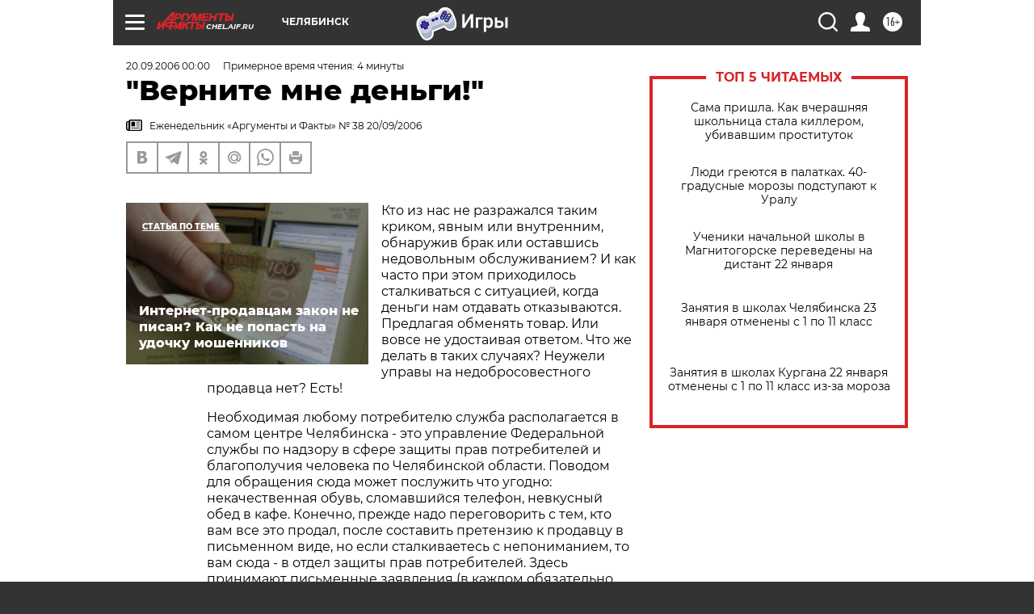

--- FILE ---
content_type: text/html; charset=UTF-8
request_url: https://chel.aif.ru/archive/1759654
body_size: 32471
content:
<!DOCTYPE html>
<!--[if IE 8]><html class="ie8"> <![endif]-->
<!--[if gt IE 8]><!--><html lang="ru"> <!--<![endif]-->
<head>
    <!-- created_at 23-01-2026 04:29:06 -->
    <script>
        window.isIndexPage = 0;
        window.isMobileBrowser = 0;
        window.disableSidebarCut = 1;
        window.bannerDebugMode = 0;
    </script>

                
                                    <meta http-equiv="Content-Type" content="text/html; charset=utf-8" >
<meta name="format-detection" content="telephone=no" >
<meta name="viewport" content="width=device-width, user-scalable=no, initial-scale=1.0, maximum-scale=1.0, minimum-scale=1.0" >
<meta http-equiv="X-UA-Compatible" content="IE=edge,chrome=1" >
<meta name="HandheldFriendly" content="true" >
<meta name="format-detection" content="telephone=no" >
<meta name="theme-color" content="#ffffff" >
<meta name="description" content="Кто из нас не разражался таким криком, явным или внутренним, обнаружив брак или оставшись недовольным обслуживанием? И как часто при этом приходилось сталкиваться с ситуацией, когда деньги нам отдавать отказываются. Предлагая обменять товар. Или вовсе не удостаивая ответом. Что же делать в таких случаях? Неужели управы на недобросовестного продавца нет? Есть!" >
<meta name="keywords" content="" >
<meta name="article:published_time" content="2006-09-20T00:00:00+0600" >
<meta property="og:title" content="&quot;Верните мне деньги!&quot;" >
<meta property="og:description" content="Кто из нас не разражался таким криком, явным или внутренним, обнаружив брак или оставшись недовольным обслуживанием? И как часто при этом приходилось сталкиваться с ситуацией, когда деньги нам отдавать отказываются. Предлагая обменять товар. Или вовсе не удостаивая ответом. Что же делать в таких случаях? Неужели управы на недобросовестного продавца нет? Есть!" >
<meta property="og:type" content="article" >
<meta property="og:image" content="https://chel.aif.ru/img/regions_og_image/chel.jpg" >
<meta property="og:url" content="https://chel.aif.ru/archive/1759654" >
<meta property="og:site_name" content="AiF" >
<meta property="twitter:card" content="summary_large_image" >
<meta property="twitter:site" content="@aifonline" >
<meta property="twitter:title" content="&quot;Верните мне деньги!&quot;" >
<meta property="twitter:description" content="Кто из нас не разражался таким криком, явным или внутренним, обнаружив брак или оставшись недовольным обслуживанием? И как часто при этом приходилось сталкиваться с ситуацией, когда деньги нам отдавать отказываются. Предлагая обменять товар. Или вовсе не удостаивая ответом. Что же делать в таких случаях? Неужели управы на недобросовестного продавца нет? Есть!" >
<meta property="twitter:creator" content="@aifonline" >
<meta property="twitter:domain" content="https://chel.aif.ru/archive/1759654" >
<meta name="facebook-domain-verification" content="jiqbwww7rrqnwzjkizob7wrpmgmwq3" >
        <title>&quot;Верните мне деньги!&quot; | АиФ Челябинск</title>    <link rel="shortcut icon" type="image/x-icon" href="/favicon.ico" />
    <link rel="icon" type="image/svg+xml" href="/favicon.svg">
    
    <link rel="preload" href="/redesign2018/fonts/montserrat-v15-latin-ext_latin_cyrillic-ext_cyrillic-regular.woff2" as="font" type="font/woff2" crossorigin>
    <link rel="preload" href="/redesign2018/fonts/montserrat-v15-latin-ext_latin_cyrillic-ext_cyrillic-italic.woff2" as="font" type="font/woff2" crossorigin>
    <link rel="preload" href="/redesign2018/fonts/montserrat-v15-latin-ext_latin_cyrillic-ext_cyrillic-700.woff2" as="font" type="font/woff2" crossorigin>
    <link rel="preload" href="/redesign2018/fonts/montserrat-v15-latin-ext_latin_cyrillic-ext_cyrillic-700italic.woff2" as="font" type="font/woff2" crossorigin>
    <link rel="preload" href="/redesign2018/fonts/montserrat-v15-latin-ext_latin_cyrillic-ext_cyrillic-800.woff2" as="font" type="font/woff2" crossorigin>
    <link href="https://chel.aif.ru/amp/archive/1759654" rel="amphtml" >
<link href="https://chel.aif.ru/archive/1759654" rel="canonical" >
<link href="https://chel.aif.ru/redesign2018/css/style.css?5a7" media="all" rel="stylesheet" type="text/css" >
<link href="https://chel.aif.ru/img/icon/apple_touch_icon_57x57.png?5a7" rel="apple-touch-icon" sizes="57x57" >
<link href="https://chel.aif.ru/img/icon/apple_touch_icon_114x114.png?5a7" rel="apple-touch-icon" sizes="114x114" >
<link href="https://chel.aif.ru/img/icon/apple_touch_icon_72x72.png?5a7" rel="apple-touch-icon" sizes="72x72" >
<link href="https://chel.aif.ru/img/icon/apple_touch_icon_144x144.png?5a7" rel="apple-touch-icon" sizes="144x144" >
<link href="https://chel.aif.ru/img/icon/apple-touch-icon.png?5a7" rel="apple-touch-icon" sizes="180x180" >
<link href="https://chel.aif.ru/img/icon/favicon-32x32.png?5a7" rel="icon" type="image/png" sizes="32x32" >
<link href="https://chel.aif.ru/img/icon/favicon-16x16.png?5a7" rel="icon" type="image/png" sizes="16x16" >
<link href="https://chel.aif.ru/img/manifest.json?5a7" rel="manifest" >
<link href="https://chel.aif.ru/img/safari-pinned-tab.svg?5a7" rel="mask-icon" color="#d55b5b" >
<link href="https://ads.betweendigital.com" rel="preconnect" crossorigin="" >
        <script type="text/javascript">
    //<!--
    var isRedesignPage = true;    //-->
</script>
<script type="text/javascript" src="https://chel.aif.ru/js/output/jquery.min.js?5a7"></script>
<script type="text/javascript" src="https://chel.aif.ru/js/output/header_scripts.js?5a7"></script>
<script type="text/javascript">
    //<!--
    var _sf_startpt=(new Date()).getTime()    //-->
</script>
<script type="application/ld+json">
    {"@context":"https:\/\/schema.org","@type":"BreadcrumbList","itemListElement":[{"@type":"ListItem","position":1,"name":"\u0410\u0440\u0433\u0443\u043c\u0435\u043d\u0442\u044b \u0438 \u0424\u0430\u043a\u0442\u044b","item":"https:\/\/chel.aif.ru\/"},{"@type":"ListItem","position":2,"name":"\u0410\u0440\u0445\u0438\u0432","item":"https:\/\/chel.aif.ru\/archive"},{"@type":"ListItem","position":3,"name":"\"\u0412\u0435\u0440\u043d\u0438\u0442\u0435 \u043c\u043d\u0435 \u0434\u0435\u043d\u044c\u0433\u0438!\"","item":"https:\/\/chel.aif.ru\/archive\/1759654"}]}</script>
<script type="application/ld+json">
    {"@context":"https:\/\/schema.org","@type":"Article","mainEntityOfPage":{"@type":"WebPage","@id":"https:\/\/chel.aif.ru\/archive\/1759654"},"headline":"\"\u0412\u0435\u0440\u043d\u0438\u0442\u0435 \u043c\u043d\u0435 \u0434\u0435\u043d\u044c\u0433\u0438!\"","articleBody":"\r\n\r\n\u041a\u0442\u043e \u0438\u0437 \u043d\u0430\u0441 \u043d\u0435 \u0440\u0430\u0437\u0440\u0430\u0436\u0430\u043b\u0441\u044f \u0442\u0430\u043a\u0438\u043c \u043a\u0440\u0438\u043a\u043e\u043c, \u044f\u0432\u043d\u044b\u043c \u0438\u043b\u0438 \u0432\u043d\u0443\u0442\u0440\u0435\u043d\u043d\u0438\u043c, \u043e\u0431\u043d\u0430\u0440\u0443\u0436\u0438\u0432 \u0431\u0440\u0430\u043a \u0438\u043b\u0438 \u043e\u0441\u0442\u0430\u0432\u0448\u0438\u0441\u044c \u043d\u0435\u0434\u043e\u0432\u043e\u043b\u044c\u043d\u044b\u043c \u043e\u0431\u0441\u043b\u0443\u0436\u0438\u0432\u0430\u043d\u0438\u0435\u043c? \u0418 \u043a\u0430\u043a \u0447\u0430\u0441\u0442\u043e \u043f\u0440\u0438 \u044d\u0442\u043e\u043c \u043f\u0440\u0438\u0445\u043e\u0434\u0438\u043b\u043e\u0441\u044c \u0441\u0442\u0430\u043b\u043a\u0438\u0432\u0430\u0442\u044c\u0441\u044f \u0441 \u0441\u0438\u0442\u0443\u0430\u0446\u0438\u0435\u0439, \u043a\u043e\u0433\u0434\u0430 \u0434\u0435\u043d\u044c\u0433\u0438 \u043d\u0430\u043c \u043e\u0442\u0434\u0430\u0432\u0430\u0442\u044c \u043e\u0442\u043a\u0430\u0437\u044b\u0432\u0430\u044e\u0442\u0441\u044f. \u041f\u0440\u0435\u0434\u043b\u0430\u0433\u0430\u044f \u043e\u0431\u043c\u0435\u043d\u044f\u0442\u044c \u0442\u043e\u0432\u0430\u0440. \u0418\u043b\u0438 \u0432\u043e\u0432\u0441\u0435 \u043d\u0435 \u0443\u0434\u043e\u0441\u0442\u0430\u0438\u0432\u0430\u044f \u043e\u0442\u0432\u0435\u0442\u043e\u043c. \u0427\u0442\u043e \u0436\u0435 \u0434\u0435\u043b\u0430\u0442\u044c \u0432 \u0442\u0430\u043a\u0438\u0445 \u0441\u043b\u0443\u0447\u0430\u044f\u0445? \u041d\u0435\u0443\u0436\u0435\u043b\u0438 \u0443\u043f\u0440\u0430\u0432\u044b \u043d\u0430 \u043d\u0435\u0434\u043e\u0431\u0440\u043e\u0441\u043e\u0432\u0435\u0441\u0442\u043d\u043e\u0433\u043e \u043f\u0440\u043e\u0434\u0430\u0432\u0446\u0430 \u043d\u0435\u0442? \u0415\u0441\u0442\u044c!\r\n\r\n\r\n\u041d\u0435\u043e\u0431\u0445\u043e\u0434\u0438\u043c\u0430\u044f \u043b\u044e\u0431\u043e\u043c\u0443 \u043f\u043e\u0442\u0440\u0435\u0431\u0438\u0442\u0435\u043b\u044e \u0441\u043b\u0443\u0436\u0431\u0430 \u0440\u0430\u0441\u043f\u043e\u043b\u0430\u0433\u0430\u0435\u0442\u0441\u044f \u0432 \u0441\u0430\u043c\u043e\u043c \u0446\u0435\u043d\u0442\u0440\u0435 \u0427\u0435\u043b\u044f\u0431\u0438\u043d\u0441\u043a\u0430 - \u044d\u0442\u043e \u0443\u043f\u0440\u0430\u0432\u043b\u0435\u043d\u0438\u0435 \u0424\u0435\u0434\u0435\u0440\u0430\u043b\u044c\u043d\u043e\u0439 \u0441\u043b\u0443\u0436\u0431\u044b \u043f\u043e \u043d\u0430\u0434\u0437\u043e\u0440\u0443 \u0432 \u0441\u0444\u0435\u0440\u0435 \u0437\u0430\u0449\u0438\u0442\u044b \u043f\u0440\u0430\u0432 \u043f\u043e\u0442\u0440\u0435\u0431\u0438\u0442\u0435\u043b\u0435\u0439 \u0438 \u0431\u043b\u0430\u0433\u043e\u043f\u043e\u043b\u0443\u0447\u0438\u044f \u0447\u0435\u043b\u043e\u0432\u0435\u043a\u0430 \u043f\u043e \u0427\u0435\u043b\u044f\u0431\u0438\u043d\u0441\u043a\u043e\u0439 \u043e\u0431\u043b\u0430\u0441\u0442\u0438. \u041f\u043e\u0432\u043e\u0434\u043e\u043c \u0434\u043b\u044f \u043e\u0431\u0440\u0430\u0449\u0435\u043d\u0438\u044f \u0441\u044e\u0434\u0430 \u043c\u043e\u0436\u0435\u0442 \u043f\u043e\u0441\u043b\u0443\u0436\u0438\u0442\u044c \u0447\u0442\u043e \u0443\u0433\u043e\u0434\u043d\u043e: \u043d\u0435\u043a\u0430\u0447\u0435\u0441\u0442\u0432\u0435\u043d\u043d\u0430\u044f \u043e\u0431\u0443\u0432\u044c, \u0441\u043b\u043e\u043c\u0430\u0432\u0448\u0438\u0439\u0441\u044f \u0442\u0435\u043b\u0435\u0444\u043e\u043d, \u043d\u0435\u0432\u043a\u0443\u0441\u043d\u044b\u0439 \u043e\u0431\u0435\u0434 \u0432 \u043a\u0430\u0444\u0435. \u041a\u043e\u043d\u0435\u0447\u043d\u043e, \u043f\u0440\u0435\u0436\u0434\u0435 \u043d\u0430\u0434\u043e \u043f\u0435\u0440\u0435\u0433\u043e\u0432\u043e\u0440\u0438\u0442\u044c \u0441 \u0442\u0435\u043c, \u043a\u0442\u043e \u0432\u0430\u043c \u0432\u0441\u0435 \u044d\u0442\u043e \u043f\u0440\u043e\u0434\u0430\u043b, \u043f\u043e\u0441\u043b\u0435 \u0441\u043e\u0441\u0442\u0430\u0432\u0438\u0442\u044c \u043f\u0440\u0435\u0442\u0435\u043d\u0437\u0438\u044e \u043a \u043f\u0440\u043e\u0434\u0430\u0432\u0446\u0443 \u0432 \u043f\u0438\u0441\u044c\u043c\u0435\u043d\u043d\u043e\u043c \u0432\u0438\u0434\u0435, \u043d\u043e \u0435\u0441\u043b\u0438 \u0441\u0442\u0430\u043b\u043a\u0438\u0432\u0430\u0435\u0442\u0435\u0441\u044c \u0441 \u043d\u0435\u043f\u043e\u043d\u0438\u043c\u0430\u043d\u0438\u0435\u043c, \u0442\u043e \u0432\u0430\u043c \u0441\u044e\u0434\u0430 - \u0432 \u043e\u0442\u0434\u0435\u043b \u0437\u0430\u0449\u0438\u0442\u044b \u043f\u0440\u0430\u0432 \u043f\u043e\u0442\u0440\u0435\u0431\u0438\u0442\u0435\u043b\u0435\u0439. \u0417\u0434\u0435\u0441\u044c \u043f\u0440\u0438\u043d\u0438\u043c\u0430\u044e\u0442 \u043f\u0438\u0441\u044c\u043c\u0435\u043d\u043d\u044b\u0435 \u0437\u0430\u044f\u0432\u043b\u0435\u043d\u0438\u044f (\u0432 \u043a\u0430\u0436\u0434\u043e\u043c \u043e\u0431\u044f\u0437\u0430\u0442\u0435\u043b\u044c\u043d\u043e \u0443\u043a\u0430\u0436\u0438\u0442\u0435 \u0434\u043e\u043c\u0430\u0448\u043d\u0438\u0439 \u0430\u0434\u0440\u0435\u0441).\r\n\r\n\r\n\u0427\u0435\u043c \u044d\u0442\u043e \u043f\u0430\u0445\u043d\u0435\u0442?\r\n\r\n\r\n\r\n\r\n\u041e\u0431\u0443\u0432\u044c \u0438\u043b\u0438 \u0442\u0435\u043b\u0435\u0444\u043e\u043d \u043c\u043e\u0436\u043d\u043e \u043f\u0440\u0438\u043d\u0435\u0441\u0442\u0438 \u043d\u0430 \u044d\u043a\u0441\u043f\u0435\u0440\u0442\u0438\u0437\u0443. \u041d\u043e \u0432\u0435\u0434\u044c \u043d\u0435\u0432\u043a\u0443\u0441\u043d\u044b\u0439 \u0438\u043b\u0438 \u0441 \u043d\u0435\u0434\u043e\u0441\u0442\u0430\u0442\u043e\u0447\u043d\u044b\u043c \u0432\u0435\u0441\u043e\u043c \u0431\u0438\u0444\u0448\u0442\u0435\u043a\u0441 \u043d\u0435 \u043f\u0440\u0438\u0442\u0430\u0449\u0438\u0448\u044c? \u041a\u0430\u043a \u0431\u044b\u0442\u044c? \u041e\u043a\u0430\u0437\u044b\u0432\u0430\u0435\u0442\u0441\u044f, \u0438 \u044d\u0442\u043e \u043d\u0435 \u0431\u0435\u0434\u0430 - \u0434\u043b\u044f \u0437\u0430\u044f\u0432\u043b\u0435\u043d\u0438\u044f \u0434\u043e\u0441\u0442\u0430\u0442\u043e\u0447\u043d\u043e \u043b\u0438\u0448\u044c \u0432\u0430\u0448\u0438\u0445 \u043f\u043e\u043a\u0430\u0437\u0430\u043d\u0438\u0439. \u0412 \u043b\u044e\u0431\u043e\u043c \u0441\u043b\u0443\u0447\u0430\u0435 \u0437\u0430\u044f\u0432\u043b\u0435\u043d\u0438\u0435 \u0440\u0430\u0441\u0441\u043c\u0430\u0442\u0440\u0438\u0432\u0430\u0435\u0442\u0441\u044f, \u0430 \u0441\u043f\u0435\u0446\u0438\u0430\u043b\u0438\u0441\u0442\u044b \u043f\u0440\u043e\u0432\u043e\u0434\u044f\u0442 \u043d\u0435\u043e\u0431\u0445\u043e\u0434\u0438\u043c\u0443\u044e \u043f\u0440\u043e\u0432\u0435\u0440\u043a\u0443. \u041a \u043f\u0440\u0438\u043c\u0435\u0440\u0443, \u0432 \u043a\u0430\u0444\u0435 \u043f\u0440\u043e\u0432\u0435\u0440\u044f\u044e\u0442 \u0441\u044b\u0440\u044c\u0435, \u0441\u043c\u043e\u0442\u0440\u044f\u0442, \u0435\u0441\u0442\u044c \u043b\u0438 \u0432\u0441\u0435 \u043d\u0443\u0436\u043d\u044b\u0435 \u0434\u043e\u043a\u0443\u043c\u0435\u043d\u0442\u044b.\r\n\r\n\r\n\u041a\u0430\u043a\u0430\u044f \u0438\u043c\u0435\u043d\u043d\u043e \u043b\u0430\u0431\u043e\u0440\u0430\u0442\u043e\u0440\u0438\u044f \u0431\u0443\u0434\u0435\u0442 \u043f\u0440\u043e\u0432\u043e\u0434\u0438\u0442\u044c \u044d\u043a\u0441\u043f\u0435\u0440\u0442\u0438\u0437\u0443, \u0437\u0430\u0432\u0438\u0441\u0438\u0442 \u043e\u0442 \u0442\u043e\u0432\u0430\u0440\u0430. \u041a \u043f\u0440\u0438\u043c\u0435\u0440\u0443, \u0444\u0435\u0434\u0435\u0440\u0430\u043b\u044c\u043d\u043e\u0435 \u0433\u043e\u0441\u0443\u0434\u0430\u0440\u0441\u0442\u0432\u0435\u043d\u043d\u043e\u0435 \u0443\u0447\u0440\u0435\u0436\u0434\u0435\u043d\u0438\u0435 \u0437\u0434\u0440\u0430\u0432\u043e\u043e\u0445\u0440\u0430\u043d\u0435\u043d\u0438\u044f \u043c\u043e\u0436\u0435\u0442 \u043f\u0440\u043e\u0432\u0435\u0440\u0438\u0442\u044c \u0434\u0430\u0436\u0435 \u0443\u0440\u043e\u0432\u0435\u043d\u044c \u0437\u0430\u043f\u0430\u0445\u0430, \u0438\u0434\u0443\u0449\u0438\u0439 \u043e\u0442 \u043d\u043e\u0432\u043e\u0439 \u043c\u0435\u0431\u0435\u043b\u0438, \u0435\u0441\u043b\u0438 \u0432\u0430\u043c \u043a\u0430\u0436\u0435\u0442\u0441\u044f, \u0447\u0442\u043e \"\u0430\u0440\u043e\u043c\u0430\u0442\" \u043e\u0442 \u043d\u0435\u0435 \u0438\u0434\u0435\u0442 \u0447\u0435\u0440\u0435\u0441\u0447\u0443\u0440 \u0441\u0438\u043b\u044c\u043d\u044b\u0439, \u0432\u044b\u0437\u044b\u0432\u0430\u0435\u0442 \u0433\u043e\u043b\u043e\u0432\u043d\u044b\u0435 \u0431\u043e\u043b\u0438, \u0438 \u0435\u0441\u0442\u044c \u0441\u043e\u043c\u043d\u0435\u043d\u0438\u044f: \u0430 \u043d\u0435 \u0442\u043e\u043a\u0441\u0438\u0447\u0435\u043d \u043b\u0438 \u043e\u043d?\r\n\r\n\r\n\u041e\u0431\u0440\u0430\u0442\u0438\u0442\u0435 \u0432\u043d\u0438\u043c\u0430\u043d\u0438\u0435, \u0447\u0442\u043e \u043e\u0431\u0441\u043b\u0435\u0434\u043e\u0432\u0430\u043d\u0438\u0435 \u0432 \u0427\u0435\u043b\u044f\u0431\u0438\u043d\u0441\u043a\u0435 \u0442\u0430\u043a\u0436\u0435 \u043f\u0440\u043e\u0432\u043e\u0434\u044f\u0442 \u043b\u0430\u0431\u043e\u0440\u0430\u0442\u043e\u0440\u0438\u044f \u0441\u0443\u0434\u0435\u0431\u043d\u043e\u0439 \u044d\u043a\u0441\u043f\u0435\u0440\u0442\u0438\u0437\u044b (\u043d\u0430\u0445\u043e\u0434\u0438\u0442\u0441\u044f \u043d\u0430 \u0443\u043b. \u0411\u0430\u0436\u043e\u0432\u0430, 127) \u0438 \u0442\u043e\u0440\u0433\u043e\u0432\u043e-\u043f\u0440\u043e\u043c\u044b\u0448\u043b\u0435\u043d\u043d\u0430\u044f \u043f\u0430\u043b\u0430\u0442\u0430 (\u0443\u043b. \u0421\u043e\u043d\u0438 \u041a\u0440\u0438\u0432\u043e\u0439, 56). \u041f\u0435\u0440\u0432\u0430\u044f \u043b\u0430\u0431\u043e\u0440\u0430\u0442\u043e\u0440\u0438\u044f \u043f\u0440\u043e\u0432\u043e\u0434\u0438\u0442 \u044d\u043a\u0441\u043f\u0435\u0440\u0442\u0438\u0437\u0443 \u043f\u043e \u0440\u0435\u0448\u0435\u043d\u0438\u044e \u0441\u0443\u0434\u0430 \u0438 \u043e\u0442\u043d\u043e\u0441\u0438\u0442\u0441\u044f \u043a \u0441\u0442\u0440\u0443\u043a\u0442\u0443\u0440\u0435 \u0413\u0423\u0412\u0414, \u0430 \u043f\u0430\u043b\u0430\u0442\u0430 \u044f\u0432\u043b\u044f\u0435\u0442\u0441\u044f \u0441\u0443\u0433\u0443\u0431\u043e \u043a\u043e\u043c\u043c\u0435\u0440\u0447\u0435\u0441\u043a\u043e\u0439 \u043e\u0440\u0433\u0430\u043d\u0438\u0437\u0430\u0446\u0438\u0435\u0439 \u0438 \u043f\u0440\u0438\u043d\u0438\u043c\u0430\u0435\u0442 \u0432\u0441\u044f\u043a\u0438\u0435 \u0437\u0430\u043a\u0430\u0437\u044b. \u0415\u0441\u043b\u0438 \u0436\u0435 \u0432\u044b \u043d\u0435 \u0434\u043e\u0432\u0435\u0440\u044f\u0435\u0442\u0435 \u043c\u0435\u0441\u0442\u043d\u044b\u043c \u0441\u043f\u0435\u0446\u0438\u0430\u043b\u0438\u0441\u0442\u0430\u043c (\u0442\u0430\u043a\u0438\u0435 \u0441\u043b\u0443\u0447\u0430\u0438 \u0443\u0436\u0435 \u0431\u044b\u043b\u0438), \u043c\u043e\u0436\u043d\u043e \u043e\u0431\u0440\u0430\u0442\u0438\u0442\u044c\u0441\u044f \u0432 \u0415\u043a\u0430\u0442\u0435\u0440\u0438\u043d\u0431\u0443\u0440\u0433 \u0438\u043b\u0438 \u0423\u0444\u0443 - \u0442\u0430\u043c \u0442\u043e\u0436\u0435 \u0435\u0441\u0442\u044c \u043d\u0435\u043f\u043b\u043e\u0445\u0438\u0435 \u044d\u043a\u0441\u043f\u0435\u0440\u0442\u043d\u044b\u0435 \u043b\u0430\u0431\u043e\u0440\u0430\u0442\u043e\u0440\u0438\u0438.\r\n\r\n\r\n\u041d\u043e \u0441\u043b\u0435\u0434\u0443\u0435\u0442 \u0443\u0447\u0435\u0441\u0442\u044c, \u0447\u0442\u043e \u044d\u043a\u0441\u043f\u0435\u0440\u0442\u0438\u0437\u0430 - \u0434\u0435\u043b\u043e \u043d\u0435 \u0438\u0437 \u0434\u0435\u0448\u0435\u0432\u044b\u0445, \u0441\u0442\u043e\u0438\u043c\u043e\u0441\u0442\u044c \u043c\u043e\u0436\u0435\u0442 \u0432\u0430\u0440\u044c\u0438\u0440\u043e\u0432\u0430\u0442\u044c\u0441\u044f \u043e\u0442 2 \u0434\u043e 11 \u0442\u044b\u0441\u044f\u0447 \u0440\u0443\u0431\u043b\u0435\u0439. \u041f\u0440\u0430\u0432\u0434\u0430, \u043d\u0435 \u0432\u0441\u0435\u0433\u0434\u0430 \u043f\u043b\u0430\u0442\u0438\u0442\u044c \u0434\u043e\u043b\u0436\u0435\u043d \u0438\u043c\u0435\u043d\u043d\u043e \u043f\u043e\u043a\u0443\u043f\u0430\u0442\u0435\u043b\u044c - \u043d\u0435\u0440\u0435\u0434\u043a\u043e \u043f\u043b\u0430\u0442\u0438\u0442 \u0437\u0430 \u044d\u043a\u0441\u043f\u0435\u0440\u0442\u0438\u0437\u0443 \u0438 \u043f\u0440\u043e\u0434\u0430\u0432\u0435\u0446, \u0435\u0441\u043b\u0438 \u0442\u043e\u0432\u0430\u0440 \u043d\u0430\u0445\u043e\u0434\u0438\u0442\u0441\u044f \u043d\u0430 \u0433\u0430\u0440\u0430\u043d\u0442\u0438\u0438 \u0438 \u0434\u0435\u043b\u043e \u0434\u043e\u0448\u043b\u043e \u0434\u043e \u0441\u0443\u0434\u0430. \u041f\u0440\u0430\u043a\u0442\u0438\u043a\u0430 \u0436\u0435 \u043f\u043e\u043a\u0430\u0437\u044b\u0432\u0430\u0435\u0442, \u0447\u0442\u043e \u0441\u0442\u043e\u0440\u043e\u043d\u044b \u043e\u0431\u044b\u0447\u043d\u043e \u043f\u0440\u0435\u0434\u043f\u043e\u0447\u0438\u0442\u0430\u044e\u0442 \u043d\u0435 \u0434\u043e\u0432\u043e\u0434\u0438\u0442\u044c \u0434\u0435\u043b\u043e \u0434\u043e \u0441\u0443\u0434\u0430 - \u043f\u0440\u043e\u0434\u0430\u0432\u0435\u0446 \u043f\u0440\u0435\u0434\u043f\u043e\u0447\u0438\u0442\u0430\u0435\u0442 \u0437\u0430\u043f\u043b\u0430\u0442\u0438\u0442\u044c \u0434\u0435\u043d\u044c\u0433\u0438. \u0418\u043d\u043e\u0433\u0434\u0430 \u0434\u043e\u0441\u0442\u0430\u0442\u043e\u0447\u043d\u043e \u0432\u0441\u0442\u0440\u0435\u0447\u0438 \u0441\u043e \u0441\u043f\u0435\u0446\u0438\u0430\u043b\u0438\u0441\u0442\u0430\u043c\u0438 \u0441\u043b\u0443\u0436\u0431\u044b \u043f\u043e \u0437\u0430\u0449\u0438\u0442\u0435 \u043f\u0440\u0430\u0432 \u043f\u043e\u0442\u0440\u0435\u0431\u0438\u0442\u0435\u043b\u0435\u0439, \u043a\u043e\u0442\u043e\u0440\u044b\u0435 \u0440\u0430\u0437\u044a\u044f\u0441\u043d\u044f\u044e\u0442 \u0435\u043c\u0443 \u0437\u0430\u043a\u043e\u043d \u043e \u0437\u0430\u0449\u0438\u0442\u0435 \u043f\u0440\u0430\u0432 \u043f\u043e\u0442\u0440\u0435\u0431\u0438\u0442\u0435\u043b\u0435\u0439, - \u043f\u043e \u0438\u0440\u043e\u043d\u0438\u0438 \u0441\u0443\u0434\u044c\u0431\u044b, \u043c\u043d\u043e\u0433\u0438\u0435 \u043f\u0440\u0435\u0434\u043f\u0440\u0438\u043d\u0438\u043c\u0430\u0442\u0435\u043b\u0438 \u043f\u043b\u043e\u0445\u043e \u0435\u0433\u043e \u0437\u043d\u0430\u044e\u0442, \u0430 \u043a\u043e\u0433\u0434\u0430 \u0443\u044f\u0441\u043d\u044f\u044e\u0442 \u0441\u0435\u0431\u0435 \u043f\u043e\u043b\u043e\u0436\u0435\u043d\u0438\u0435 \u0432\u0435\u0449\u0435\u0439, \u0434\u0435\u043b\u0430\u044e\u0442 \u0432\u044b\u0431\u043e\u0440 \u0432 \u043f\u043e\u043b\u044c\u0437\u0443 \u043c\u0438\u0440\u043d\u043e\u0433\u043e \u0440\u0435\u0448\u0435\u043d\u0438\u044f.\r\n\r\n\r\n\u041c\u043e\u0436\u0435\u0442, \u0432\u043e\u0437\u044c\u043c\u0435\u0442\u0435 \u0442\u043e\u0432\u0430\u0440\u043e\u043c?\r\n\r\n\r\n\r\n\u041a\u043e\u043d\u0435\u0447\u043d\u043e, \u0435\u0441\u0442\u044c \u0441\u0432\u043e\u0438 \u0442\u043e\u043d\u043a\u043e\u0441\u0442\u0438. \u041d\u0430\u043f\u0440\u0438\u043c\u0435\u0440, \u0435\u0441\u043b\u0438 \u0433\u0430\u0440\u0430\u043d\u0442\u0438\u0439\u043d\u044b\u0439 \u0441\u0440\u043e\u043a \u0442\u043e\u0432\u0430\u0440\u0430 \u0438\u0441\u0442\u0435\u043a, \u043d\u0430\u0434\u043e \u043f\u0440\u0435\u0434\u0443\u043f\u0440\u0435\u0434\u0438\u0442\u044c \u043f\u0440\u043e\u0434\u0430\u0432\u0446\u0430 \u043e\u0431 \u044d\u043a\u0441\u043f\u0435\u0440\u0442\u0438\u0437\u0435. \u0422\u0430\u043a \u0443\u043a\u0430\u0437\u0430\u043d\u043e \u0432 \u0437\u0430\u043a\u043e\u043d\u0435, \u0434\u0430\u0431\u044b \u043f\u0440\u043e\u0434\u0430\u0432\u0435\u0446 \u0437\u043d\u0430\u043b, \u0447\u0442\u043e \u0432\u043e\u0432\u043b\u0435\u0447\u0435\u043d \u0432 \u043a\u043e\u043d\u0444\u043b\u0438\u043a\u0442\u043d\u0443\u044e \u0441\u0438\u0442\u0443\u0430\u0446\u0438\u044e \u0438 \u0435\u043c\u0443 \u0433\u0440\u043e\u0437\u044f\u0442 \u0443\u0431\u044b\u0442\u043a\u0438.\r\n\r\n\r\n\u0421\u0430\u043c\u0430\u044f \u0440\u0430\u0441\u043f\u0440\u043e\u0441\u0442\u0440\u0430\u043d\u0435\u043d\u043d\u0430\u044f \u0436\u0430\u043b\u043e\u0431\u0430 \u043a\u0430\u0441\u0430\u0435\u0442\u0441\u044f \u043d\u0435\u0432\u043e\u0437\u0432\u0440\u0430\u0442\u0430 \u0434\u0435\u043d\u0435\u0433. \u041f\u0440\u043e\u0434\u0430\u0432\u0446\u044b \u043f\u0440\u0435\u0434\u043f\u043e\u0447\u0438\u0442\u0430\u044e\u0442 \u043e\u0431\u043c\u0435\u043d\u044f\u0442\u044c \u043d\u0435\u043a\u0430\u0447\u0435\u0441\u0442\u0432\u0435\u043d\u043d\u044b\u0439 \u0442\u043e\u0432\u0430\u0440 \u043d\u0430 \u0434\u0440\u0443\u0433\u043e\u0439, \u0430 \u0432\u043e\u0442 \u0434\u0435\u043d\u044c\u0433\u0438 \u043e\u0442\u0434\u0430\u0432\u0430\u0442\u044c \u043d\u0435 \u0445\u043e\u0442\u044f\u0442 \u0434\u043e \u043f\u043e\u0441\u043b\u0435\u0434\u043d\u0435\u0433\u043e. \u0417\u0430\u043f\u043e\u043c\u043d\u0438\u0442\u0435: \u043f\u043e \u0437\u0430\u043a\u043e\u043d\u0443 \u043e \u0437\u0430\u0449\u0438\u0442\u0435 \u043f\u0440\u0430\u0432 \u043f\u043e\u0442\u0440\u0435\u0431\u0438\u0442\u0435\u043b\u0435\u0439 \u0432\u044b \u0432\u043f\u0440\u0430\u0432\u0435 \u0442\u0440\u0435\u0431\u043e\u0432\u0430\u0442\u044c \u0434\u0435\u043d\u044c\u0433\u0438 \u0437\u0430 \u0432\u043e\u0437\u0432\u0440\u0430\u0449\u0435\u043d\u043d\u044b\u0439 \u0432\u0430\u043c\u0438 \u043d\u0435\u043a\u0430\u0447\u0435\u0441\u0442\u0432\u0435\u043d\u043d\u044b\u0439 \u0442\u043e\u0432\u0430\u0440. \u041a\u0430\u043a \u0438 \u0434\u0440\u0443\u0433\u043e\u0439 \u0442\u043e\u0432\u0430\u0440, \u0435\u0441\u043b\u0438 \u0432\u0438\u043d\u0430 \u043f\u0440\u043e\u0434\u0430\u0432\u0446\u0430 \u0434\u043e\u043a\u0430\u0437\u0430\u043d\u0430. \u041d\u043e - \u0432\u043d\u0438\u043c\u0430\u043d\u0438\u0435 - \u043d\u0435 \u0442\u043e \u0438 \u0434\u0440\u0443\u0433\u043e\u0435 \u0432\u043c\u0435\u0441\u0442\u0435! \u0412 \u043f\u0440\u0435\u0442\u0435\u043d\u0437\u0438\u0438 \u043a \u043f\u0440\u043e\u0434\u0430\u0432\u0446\u0443, \u043a\u043e\u0442\u043e\u0440\u043e\u0435 \u0431\u0443\u0434\u0435\u0442\u0435 \u043f\u0438\u0441\u0430\u0442\u044c, \u0442\u0440\u0435\u0431\u0443\u0439\u0442\u0435 \u043b\u0438\u0431\u043e \u0432\u043e\u0437\u0432\u0440\u0430\u0442\u0430 \u0434\u0435\u043d\u0435\u0433, \u043b\u0438\u0431\u043e \u0437\u0430\u043c\u0435\u043d\u044b \u0442\u043e\u0432\u0430\u0440\u0430. \u0418\u043d\u0430\u0447\u0435 \u043d\u0435\u0434\u043e\u0431\u0440\u043e\u0441\u043e\u0432\u0435\u0441\u0442\u043d\u044b\u0439 \u043f\u0440\u043e\u0434\u0430\u0432\u0435\u0446 \u043b\u0435\u0433\u043a\u043e \u0432\u044b\u0438\u0433\u0440\u0430\u0435\u0442 \u0434\u0435\u043b\u043e \u0442\u043e\u043b\u044c\u043a\u043e \u0438\u0437-\u0437\u0430 \u0432\u0430\u0448\u0435\u0439 \u043e\u043f\u043b\u043e\u0448\u043d\u043e\u0441\u0442\u0438, \u043a\u043e\u0442\u043e\u0440\u0430\u044f \u0431\u0443\u0434\u0435\u0442 \u043f\u0440\u043e\u0442\u0438\u0432\u043e\u0440\u0435\u0447\u0438\u0442\u044c \u0437\u0430\u043a\u043e\u043d\u0443.\r\n\r\n\r\n\u041b\u0443\u0447\u0448\u0435 \u0432\u0441\u0435\u0433\u043e \u0432\u043d\u0438\u043c\u0430\u0442\u0435\u043b\u044c\u043d\u043e \u0438\u0437\u0443\u0447\u0438\u0442\u044c \u0438 \u0441\u0430\u043c \u0437\u0430\u043a\u043e\u043d \u043e \u0437\u0430\u0449\u0438\u0442\u0435 \u043f\u0440\u0430\u0432 \u043f\u043e\u0442\u0440\u0435\u0431\u0438\u0442\u0435\u043b\u044f, \u043f\u0440\u0435\u0436\u0434\u0435 \u0447\u0435\u043c \u0431\u0443\u0434\u0435\u0442\u0435 \u043e\u0431\u0440\u0430\u0449\u0430\u0442\u044c\u0441\u044f \u0441 \u0436\u0430\u043b\u043e\u0431\u043e\u0439 \u0438\u043b\u0438 \u0440\u0430\u0437\u0433\u043e\u0432\u0430\u0440\u0438\u0432\u0430\u0442\u044c \u0441 \u043f\u0440\u043e\u0434\u0430\u0432\u0446\u043e\u043c.\r\n\r\n\r\n\u041a\u0443\u0434\u0430 \u043e\u0431\u0440\u0430\u0442\u0438\u0442\u044c\u0441\u044f?\r\n\r\n\r\n\r\n\r\n\u0417\u0430\u044f\u0432\u043b\u0435\u043d\u0438\u0435 \u0441\u043b\u0435\u0434\u0443\u0435\u0442 \u043f\u043e\u0434\u0430\u0432\u0430\u0442\u044c \u0432 \u0420\u043e\u0441\u043f\u043e\u0442\u0440\u0435\u0431\u043d\u0430\u0434\u0437\u043e\u0440 \u043f\u043e \u0430\u0434\u0440\u0435\u0441\u0443: \u0427\u0435\u043b\u044f\u0431\u0438\u043d\u0441\u043a, \u0443\u043b\u0438\u0446\u0430 \u0415\u043b\u044c\u043a\u0438\u043d\u0430, 73, 2 \u044d\u0442\u0430\u0436, \u0442\u0435\u043b\u0435\u0444\u043e\u043d: 263-64-90.\r\n\r\n\r\n\u041e\u0442\u0434\u0435\u043b \u0437\u0430\u0449\u0438\u0442\u044b \u043f\u0440\u0430\u0432 \u043f\u043e\u0442\u0440\u0435\u0431\u0438\u0442\u0435\u043b\u044f \u043d\u0430\u0445\u043e\u0434\u0438\u0442\u0441\u044f \u043f\u043e \u0430\u0434\u0440\u0435\u0441\u0443: \u0427\u0435\u043b\u044f\u0431\u0438\u043d\u0441\u043a, \u043f\u043b\u043e\u0449\u0430\u0434\u044c \u0420\u0435\u0432\u043e\u043b\u044e\u0446\u0438\u0438, 4, 3 \u044d\u0442\u0430\u0436, \u0442\u0435\u043b\u0435\u0444\u043e\u043d\u044b: 263-78-07 \u0438 263-34-27.\r\n\u0421\u043c\u043e\u0442\u0440\u0438\u0442\u0435 \u0442\u0430\u043a\u0436\u0435:\r\n\r\n    \u0412\u041e\u041f\u0420\u041e\u0421-\u041e\u0422\u0412\u0415\u0422 \u043e\u0442 16.03.2010&nbsp;&rarr;\r\n    \u041a\u0443\u043f\u0438\u043b\u0438 \u043a\u043e\u0442\u0430 \u0432 \u043c\u0435\u0448\u043a\u0435&nbsp;&rarr;\r\n    ...\u0410 \u0433\u0434\u0435 \u0433\u0430\u0440\u0430\u043d\u0442\u0438\u044f?&nbsp;&rarr;\r\n ...","author":[{"@type":"Organization","name":"\u0410\u0440\u0433\u0443\u043c\u0435\u043d\u0442\u044b \u0438 \u0424\u0430\u043a\u0442\u044b","url":"https:\/\/aif.ru\/"}],"keywords":["\u0410\u0440\u0445\u0438\u0432"],"datePublished":"2006-09-20T00:00:00+06:00","dateModified":"2021-03-10T09:53:44+05:00","interactionStatistic":[{"@type":"InteractionCounter","interactionType":"http:\/\/schema.org\/CommentAction","userInteractionCount":0}]}</script>
<script type="text/javascript" src="https://yastatic.net/s3/passport-sdk/autofill/v1/sdk-suggest-with-polyfills-latest.js?5a7"></script>
<script type="text/javascript">
    //<!--
    window.YandexAuthParams = {"oauthQueryParams":{"client_id":"b104434ccf5a4638bdfe8a9101264f3c","response_type":"code","redirect_uri":"https:\/\/aif.ru\/oauth\/yandex\/callback"},"tokenPageOrigin":"https:\/\/aif.ru"};    //-->
</script>
<script type="text/javascript">
    //<!--
    function AdFox_getWindowSize() {
    var winWidth,winHeight;
	if( typeof( window.innerWidth ) == 'number' ) {
		//Non-IE
		winWidth = window.innerWidth;
		winHeight = window.innerHeight;
	} else if( document.documentElement && ( document.documentElement.clientWidth || document.documentElement.clientHeight ) ) {
		//IE 6+ in 'standards compliant mode'
		winWidth = document.documentElement.clientWidth;
		winHeight = document.documentElement.clientHeight;
	} else if( document.body && ( document.body.clientWidth || document.body.clientHeight ) ) {
		//IE 4 compatible
		winWidth = document.body.clientWidth;
		winHeight = document.body.clientHeight;
	}
	return {"width":winWidth, "height":winHeight};
}//END function AdFox_getWindowSize

function AdFox_getElementPosition(elemId){
    var elem;
    
    if (document.getElementById) {
		elem = document.getElementById(elemId);
	}
	else if (document.layers) {
		elem = document.elemId;
	}
	else if (document.all) {
		elem = document.all.elemId;
	}
    var w = elem.offsetWidth;
    var h = elem.offsetHeight;	
    var l = 0;
    var t = 0;
	
    while (elem)
    {
        l += elem.offsetLeft;
        t += elem.offsetTop;
        elem = elem.offsetParent;
    }

    return {"left":l, "top":t, "width":w, "height":h};
} //END function AdFox_getElementPosition

function AdFox_getBodyScrollTop(){
	return self.pageYOffset || (document.documentElement && document.documentElement.scrollTop) || (document.body && document.body.scrollTop);
} //END function AdFox_getBodyScrollTop

function AdFox_getBodyScrollLeft(){
	return self.pageXOffset || (document.documentElement && document.documentElement.scrollLeft) || (document.body && document.body.scrollLeft);
}//END function AdFox_getBodyScrollLeft

function AdFox_Scroll(elemId,elemSrc){
   var winPos = AdFox_getWindowSize();
   var winWidth = winPos.width;
   var winHeight = winPos.height;
   var scrollY = AdFox_getBodyScrollTop();
   var scrollX =  AdFox_getBodyScrollLeft();
   var divId = 'AdFox_banner_'+elemId;
   var ltwhPos = AdFox_getElementPosition(divId);
   var lPos = ltwhPos.left;
   var tPos = ltwhPos.top;

   if(scrollY+winHeight+5 >= tPos && scrollX+winWidth+5 >= lPos){
      AdFox_getCodeScript(1,elemId,elemSrc);
	  }else{
	     setTimeout('AdFox_Scroll('+elemId+',"'+elemSrc+'");',100);
	  }
}//End function AdFox_Scroll    //-->
</script>
<script type="text/javascript">
    //<!--
    function AdFox_SetLayerVis(spritename,state){
   document.getElementById(spritename).style.visibility=state;
}

function AdFox_Open(AF_id){
   AdFox_SetLayerVis('AdFox_DivBaseFlash_'+AF_id, "hidden");
   AdFox_SetLayerVis('AdFox_DivOverFlash_'+AF_id, "visible");
}

function AdFox_Close(AF_id){
   AdFox_SetLayerVis('AdFox_DivOverFlash_'+AF_id, "hidden");
   AdFox_SetLayerVis('AdFox_DivBaseFlash_'+AF_id, "visible");
}

function AdFox_getCodeScript(AF_n,AF_id,AF_src){
   var AF_doc;
   if(AF_n<10){
      try{
	     if(document.all && !window.opera){
		    AF_doc = window.frames['AdFox_iframe_'+AF_id].document;
			}else if(document.getElementById){
			         AF_doc = document.getElementById('AdFox_iframe_'+AF_id).contentDocument;
					 }
		 }catch(e){}
    if(AF_doc){
	   AF_doc.write('<scr'+'ipt type="text/javascript" src="'+AF_src+'"><\/scr'+'ipt>');
	   }else{
	      setTimeout('AdFox_getCodeScript('+(++AF_n)+','+AF_id+',"'+AF_src+'");', 100);
		  }
		  }
}

function adfoxSdvigContent(banID, flashWidth, flashHeight){
	var obj = document.getElementById('adfoxBanner'+banID).style;
	if (flashWidth == '100%') obj.width = flashWidth;
	    else obj.width = flashWidth + "px";
	if (flashHeight == '100%') obj.height = flashHeight;
	    else obj.height = flashHeight + "px";
}

function adfoxVisibilityFlash(banName, flashWidth, flashHeight){
    	var obj = document.getElementById(banName).style;
	if (flashWidth == '100%') obj.width = flashWidth;
	    else obj.width = flashWidth + "px";
	if (flashHeight == '100%') obj.height = flashHeight;
	    else obj.height = flashHeight + "px";
}

function adfoxStart(banID, FirShowFlNum, constVisFlashFir, sdvigContent, flash1Width, flash1Height, flash2Width, flash2Height){
	if (FirShowFlNum == 1) adfoxVisibilityFlash('adfoxFlash1'+banID, flash1Width, flash1Height);
	    else if (FirShowFlNum == 2) {
		    adfoxVisibilityFlash('adfoxFlash2'+banID, flash2Width, flash2Height);
	        if (constVisFlashFir == 'yes') adfoxVisibilityFlash('adfoxFlash1'+banID, flash1Width, flash1Height);
		    if (sdvigContent == 'yes') adfoxSdvigContent(banID, flash2Width, flash2Height);
		        else adfoxSdvigContent(banID, flash1Width, flash1Height);
	}
}

function adfoxOpen(banID, constVisFlashFir, sdvigContent, flash2Width, flash2Height){
	var aEventOpenClose = new Image();
	var obj = document.getElementById("aEventOpen"+banID);
	if (obj) aEventOpenClose.src =  obj.title+'&rand='+Math.random()*1000000+'&prb='+Math.random()*1000000;
	adfoxVisibilityFlash('adfoxFlash2'+banID, flash2Width, flash2Height);
	if (constVisFlashFir != 'yes') adfoxVisibilityFlash('adfoxFlash1'+banID, 1, 1);
	if (sdvigContent == 'yes') adfoxSdvigContent(banID, flash2Width, flash2Height);
}


function adfoxClose(banID, constVisFlashFir, sdvigContent, flash1Width, flash1Height){
	var aEventOpenClose = new Image();
	var obj = document.getElementById("aEventClose"+banID);
	if (obj) aEventOpenClose.src =  obj.title+'&rand='+Math.random()*1000000+'&prb='+Math.random()*1000000;
	adfoxVisibilityFlash('adfoxFlash2'+banID, 1, 1);
	if (constVisFlashFir != 'yes') adfoxVisibilityFlash('adfoxFlash1'+banID, flash1Width, flash1Height);
	if (sdvigContent == 'yes') adfoxSdvigContent(banID, flash1Width, flash1Height);
}    //-->
</script>
<script type="text/javascript" async="true" src="https://yandex.ru/ads/system/header-bidding.js?5a7"></script>
<script type="text/javascript" src="https://ad.mail.ru/static/sync-loader.js?5a7"></script>
<script type="text/javascript" async="true" src="https://cdn.skcrtxr.com/roxot-wrapper/js/roxot-manager.js?pid=42c21743-edce-4460-a03e-02dbaef8f162"></script>
<script type="text/javascript" src="https://cdn-rtb.sape.ru/js/uids.js?5a7"></script>
<script type="text/javascript">
    //<!--
        var adfoxBiddersMap = {
    "betweenDigital": "816043",
 "mediasniper": "2218745",
    "myTarget": "810102",
 "buzzoola": "1096246",
 "adfox_roden-media": "3373170",
    "videonow": "2966090", 
 "adfox_adsmart": "1463295",
  "Gnezdo": "3123512",
    "roxot": "3196121",
 "astralab": "2486209",
  "getintent": "3186204",
 "sape": "2758269",
 "adwile": "2733112",
 "hybrid": "2809332"
};
var syncid = window.rb_sync.id;
	  var biddersCpmAdjustmentMap = {
      'adfox_adsmart': 0.6,
	  'Gnezdo': 0.8,
	  'adwile': 0.8
  };

if (window.innerWidth >= 1024) {
var adUnits = [{
        "code": "adfox_153825256063495017",
  "sizes": [[300, 600], [240,400]],
        "bids": [{
                "bidder": "betweenDigital",
                "params": {
                    "placementId": "3235886"
                }
            },{
                "bidder": "myTarget",
                "params": {
                    "placementId": "555209",
"sendTargetRef": "true",
"additional": {
"fpid": syncid
}			
                }
            },{
                "bidder": "hybrid",
                "params": {
                    "placementId": "6582bbf77bc72f59c8b22f65"
                }
            },{
                "bidder": "buzzoola",
                "params": {
                    "placementId": "1252803"
                }
            },{
                "bidder": "videonow",
                "params": {
                    "placementId": "8503533"
                }
            },{
                    "bidder": "adfox_adsmart",
                    "params": {
						p1: 'cqguf',
						p2: 'hhro'
					}
            },{
                    "bidder": "roxot",
                    "params": {
						placementId: '2027d57b-1cff-4693-9a3c-7fe57b3bcd1f',
						sendTargetRef: true
					}
            },{
                    "bidder": "mediasniper",
                    "params": {
						"placementId": "4417"
					}
            },{
                    "bidder": "Gnezdo",
                    "params": {
						"placementId": "354318"
					}
            },{
                    "bidder": "getintent",
                    "params": {
						"placementId": "215_V_aif.ru_D_Top_300x600"
					}
            },{
                    "bidder": "adfox_roden-media",
                    "params": {
						p1: "dilmj",
						p2: "emwl"
					}
            },{
                    "bidder": "astralab",
                    "params": {
						"placementId": "642ad3a28528b410c4990932"
					}
            }
        ]
    },{
        "code": "adfox_150719646019463024",
		"sizes": [[640,480], [640,360]],
        "bids": [{
                "bidder": "adfox_adsmart",
                    "params": {
						p1: 'cmqsb',
						p2: 'ul'
					}
            },{
                "bidder": "sape",
                "params": {
                    "placementId": "872427",
					additional: {
                       sapeFpUids: window.sapeRrbFpUids || []
                   }				
                }
            },{
                "bidder": "roxot",
                "params": {
                    placementId: '2b61dd56-9c9f-4c45-a5f5-98dd5234b8a1',
					sendTargetRef: true
                }
            },{
                "bidder": "getintent",
                "params": {
                    "placementId": "215_V_aif.ru_D_AfterArticle_640х480"
                }
            }
        ]
    },{
        "code": "adfox_149010055036832877",
		"sizes": [[970,250]],
		"bids": [{
                    "bidder": "adfox_roden-media",
                    "params": {
						p1: 'dilmi',
						p2: 'hfln'
					}
            },{
                    "bidder": "buzzoola",
                    "params": {
						"placementId": "1252804"
					}
            },{
                    "bidder": "getintent",
                    "params": {
						"placementId": "215_V_aif.ru_D_Billboard_970x250"
					}
            },{
                "bidder": "astralab",
                "params": {
                    "placementId": "67bf071f4e6965fa7b30fea3"
                }
            },{
                    "bidder": "hybrid",
                    "params": {
						"placementId": "6582bbf77bc72f59c8b22f66"
					}
            },{
                    "bidder": "myTarget",
                    "params": {
						"placementId": "1462991",
"sendTargetRef": "true",
"additional": {
"fpid": syncid
}			
					}
            }			           
        ]        
    },{
        "code": "adfox_149874332414246474",
		"sizes": [[640,360], [300,250], [640,480]],
		"codeType": "combo",
		"bids": [{
                "bidder": "mediasniper",
                "params": {
                    "placementId": "4419"
                }
            },{
                "bidder": "buzzoola",
                "params": {
                    "placementId": "1220692"
                }
            },{
                "bidder": "astralab",
                "params": {
                    "placementId": "66fd25eab13381b469ae4b39"
                }
            },
			{
                    "bidder": "betweenDigital",
                    "params": {
						"placementId": "4502825"
					}
            }
			           
        ]        
    },{
        "code": "adfox_149848658878716687",
		"sizes": [[300,600], [240,400]],
        "bids": [{
                "bidder": "betweenDigital",
                "params": {
                    "placementId": "3377360"
                }
            },{
                "bidder": "roxot",
                "params": {
                    placementId: 'fdaba944-bdaa-4c63-9dd3-af12fc6afbf8',
					sendTargetRef: true
                }
            },{
                "bidder": "sape",
                "params": {
                    "placementId": "872425",
					additional: {
                       sapeFpUids: window.sapeRrbFpUids || []
                   }
                }
            },{
                "bidder": "adwile",
                "params": {
                    "placementId": "27990"
                }
            }
        ]        
    }
],
	syncPixels = [{
    bidder: 'hybrid',
    pixels: [
    "https://www.tns-counter.ru/V13a****idsh_ad/ru/CP1251/tmsec=idsh_dis/",
    "https://www.tns-counter.ru/V13a****idsh_vid/ru/CP1251/tmsec=idsh_aifru-hbrdis/",
    "https://mc.yandex.ru/watch/66716692?page-url=aifru%3Futm_source=dis_hybrid_default%26utm_medium=%26utm_campaign=%26utm_content=%26utm_term=&page-ref="+window.location.href
]
  }
  ];
} else if (window.innerWidth < 1024) {
var adUnits = [{
        "code": "adfox_14987283079885683",
		"sizes": [[300,250], [300,240]],
        "bids": [{
                "bidder": "betweenDigital",
                "params": {
                    "placementId": "2492448"
                }
            },{
                "bidder": "myTarget",
                "params": {
                    "placementId": "226830",
"sendTargetRef": "true",
"additional": {
"fpid": syncid
}			
                }
            },{
                "bidder": "hybrid",
                "params": {
                    "placementId": "6582bbf77bc72f59c8b22f64"
                }
            },{
                "bidder": "mediasniper",
                "params": {
                    "placementId": "4418"
                }
            },{
                "bidder": "buzzoola",
                "params": {
                    "placementId": "563787"
                }
            },{
                "bidder": "roxot",
                "params": {
                    placementId: '20bce8ad-3a5e-435a-964f-47be17e201cf',
					sendTargetRef: true
                }
            },{
                "bidder": "videonow",
                "params": {
                    "placementId": "2577490"
                }
            },{
                "bidder": "adfox_adsmart",
                    "params": {
						p1: 'cqmbg',
						p2: 'ul'
					}
            },{
                    "bidder": "Gnezdo",
                    "params": {
						"placementId": "354316"
					}
            },{
                    "bidder": "getintent",
                    "params": {
						"placementId": "215_V_aif.ru_M_Top_300x250"
					}
            },{
                    "bidder": "adfox_roden-media",
                    "params": {
						p1: "dilmx",
						p2: "hbts"
					}
            },{
                "bidder": "astralab",
                "params": {
                    "placementId": "642ad47d8528b410c4990933"
                }
            }			
        ]        
    },{
        "code": "adfox_153545578261291257",
		"bids": [{
                    "bidder": "sape",
                    "params": {
						"placementId": "872426",
					additional: {
                       sapeFpUids: window.sapeRrbFpUids || []
                   }
					}
            },{
                    "bidder": "roxot",
                    "params": {
						placementId: 'eb2ebb9c-1e7e-4c80-bef7-1e93debf197c',
						sendTargetRef: true
					}
            }
			           
        ]        
    },{
        "code": "adfox_165346609120174064",
		"sizes": [[320,100]],
		"bids": [            
            		{
                    "bidder": "buzzoola",
                    "params": {
						"placementId": "1252806"
					}
            },{
                    "bidder": "getintent",
                    "params": {
						"placementId": "215_V_aif.ru_M_FloorAd_320x100"
					}
            }
			           
        ]        
    },{
        "code": "adfox_155956315896226671",
		"bids": [            
            		{
                    "bidder": "buzzoola",
                    "params": {
						"placementId": "1252805"
					}
            },{
                    "bidder": "sape",
                    "params": {
						"placementId": "887956",
					additional: {
                       sapeFpUids: window.sapeRrbFpUids || []
                   }
					}
            },{
                    "bidder": "myTarget",
                    "params": {
						"placementId": "821424",
"sendTargetRef": "true",
"additional": {
"fpid": syncid
}			
					}
            }
			           
        ]        
    },{
        "code": "adfox_149874332414246474",
		"sizes": [[640,360], [300,250], [640,480]],
		"codeType": "combo",
		"bids": [{
                "bidder": "adfox_roden-media",
                "params": {
					p1: 'dilmk',
					p2: 'hfiu'
				}
            },{
                "bidder": "mediasniper",
                "params": {
                    "placementId": "4419"
                }
            },{
                "bidder": "roxot",
                "params": {
                    placementId: 'ba25b33d-cd61-4c90-8035-ea7d66f011c6',
					sendTargetRef: true
                }
            },{
                "bidder": "adwile",
                "params": {
                    "placementId": "27991"
                }
            },{
                    "bidder": "Gnezdo",
                    "params": {
						"placementId": "354317"
					}
            },{
                    "bidder": "getintent",
                    "params": {
						"placementId": "215_V_aif.ru_M_Comboblock_300x250"
					}
            },{
                    "bidder": "astralab",
                    "params": {
						"placementId": "66fd260fb13381b469ae4b3f"
					}
            },{
                    "bidder": "betweenDigital",
                    "params": {
						"placementId": "4502825"
					}
            }
			]        
    }
],
	syncPixels = [
  {
    bidder: 'hybrid',
    pixels: [
    "https://www.tns-counter.ru/V13a****idsh_ad/ru/CP1251/tmsec=idsh_mob/",
    "https://www.tns-counter.ru/V13a****idsh_vid/ru/CP1251/tmsec=idsh_aifru-hbrmob/",
    "https://mc.yandex.ru/watch/66716692?page-url=aifru%3Futm_source=mob_hybrid_default%26utm_medium=%26utm_campaign=%26utm_content=%26utm_term=&page-ref="+window.location.href
]
  }
  ];
}
var userTimeout = 1500;
window.YaHeaderBiddingSettings = {
    biddersMap: adfoxBiddersMap,
	biddersCpmAdjustmentMap: biddersCpmAdjustmentMap,
    adUnits: adUnits,
    timeout: userTimeout,
    syncPixels: syncPixels	
};    //-->
</script>
<script type="text/javascript">
    //<!--
    window.yaContextCb = window.yaContextCb || []    //-->
</script>
<script type="text/javascript" async="true" src="https://yandex.ru/ads/system/context.js?5a7"></script>
<script type="text/javascript">
    //<!--
    window.EventObserver = {
    observers: {},

    subscribe: function (name, fn) {
        if (!this.observers.hasOwnProperty(name)) {
            this.observers[name] = [];
        }
        this.observers[name].push(fn)
    },
    
    unsubscribe: function (name, fn) {
        if (!this.observers.hasOwnProperty(name)) {
            return;
        }
        this.observers[name] = this.observers[name].filter(function (subscriber) {
            return subscriber !== fn
        })
    },
    
    broadcast: function (name, data) {
        if (!this.observers.hasOwnProperty(name)) {
            return;
        }
        this.observers[name].forEach(function (subscriber) {
            return subscriber(data)
        })
    }
};    //-->
</script>    
    <script>
  var adcm_config ={
    id:1064,
    platformId: 64,
    init: function () {
      window.adcm.call();
    }
  };
</script>
<script src="https://tag.digitaltarget.ru/adcm.js" async></script>    <!-- Yandex.Metrika counter -->
<script type="text/javascript" >
    (function (d, w, c) {
        (w[c] = w[c] || []).push(function() {
            try {
                w.yaCounter51369400 = new Ya.Metrika2({
                    id:51369400,
                    clickmap:true,
                    trackLinks:true,
                    accurateTrackBounce:true,
                    webvisor:true
                });
            } catch(e) { }
        });

        var n = d.getElementsByTagName("script")[0],
            s = d.createElement("script"),
            f = function () { n.parentNode.insertBefore(s, n); };
        s.type = "text/javascript";
        s.async = true;
        s.src = "https://mc.yandex.ru/metrika/tag.js";

        if (w.opera == "[object Opera]") {
            d.addEventListener("DOMContentLoaded", f, false);
        } else { f(); }
    })(document, window, "yandex_metrika_callbacks2");
</script>
<noscript><div><img src="https://mc.yandex.ru/watch/51369400" style="position:absolute; left:-9999px;" alt="" /></div></noscript>
<!-- /Yandex.Metrika counter --><meta name="yandex-verification" content="3179818a254f43f9" />
<meta name="google-site-verification" content="476XkQdKf7j8tPdVyVhPYU8110uh_PcbZFmwfTZmrmg" />    <link rel="stylesheet" type="text/css" media="print" href="https://chel.aif.ru/redesign2018/css/print.css?5a7" />
    <base href=""/>
</head><body class="region__chel ">
<div class="overlay"></div>
<!-- Rating@Mail.ru counter -->
<script type="text/javascript">
var _tmr = window._tmr || (window._tmr = []);
_tmr.push({id: "59428", type: "pageView", start: (new Date()).getTime()});
(function (d, w, id) {
  if (d.getElementById(id)) return;
  var ts = d.createElement("script"); ts.type = "text/javascript"; ts.async = true; ts.id = id;
  ts.src = "https://top-fwz1.mail.ru/js/code.js";
  var f = function () {var s = d.getElementsByTagName("script")[0]; s.parentNode.insertBefore(ts, s);};
  if (w.opera == "[object Opera]") { d.addEventListener("DOMContentLoaded", f, false); } else { f(); }
})(document, window, "topmailru-code");
</script><noscript><div>
<img src="https://top-fwz1.mail.ru/counter?id=59428;js=na" style="border:0;position:absolute;left:-9999px;" alt="Top.Mail.Ru" />
</div></noscript>
<!-- //Rating@Mail.ru counter -->



<div class="container white_bg" id="container">
    
        <noindex><div class="adv_content bp__body_first adwrapper"><div class="banner_params hide" data-params="{&quot;id&quot;:5465,&quot;num&quot;:1,&quot;place&quot;:&quot;body_first&quot;}"></div>
<!--AdFox START-->
<!--aif_direct-->
<!--Площадка: AIF_fullscreen/catfish / * / *-->
<!--Тип баннера: CatFish-->
<!--Расположение: <верх страницы>-->
<div id="adfox_155956532411722131"></div>
<script>
window.yaContextCb.push(()=>{
    Ya.adfoxCode.create({
      ownerId: 249933,
        containerId: 'adfox_155956532411722131',
type: 'fullscreen',
platform: 'desktop',
        params: {
            pp: 'g',
            ps: 'didj',
            p2: 'gkue',
            puid1: ''
        }
    });
});
</script></div></noindex>
        
        <!--баннер над шапкой--->
                <div class="banner_box">
            <div class="main_banner">
                <noindex><div class="adv_content bp__header no_portr cont_center adwrapper no_mob"><div class="banner_params hide" data-params="{&quot;id&quot;:1500,&quot;num&quot;:1,&quot;place&quot;:&quot;header&quot;}"></div>
<center data-slot="1500">

<!--AdFox START-->
<!--aif_direct-->
<!--Площадка: AIF.ru / * / *-->
<!--Тип баннера: Background-->
<!--Расположение: <верх страницы>-->
<div id="adfox_149010055036832877"></div>
<script>
window.yaContextCb.push(()=>{
    Ya.adfoxCode.create({
      ownerId: 249933,
        containerId: 'adfox_149010055036832877',
        params: {
            pp: 'g',
            ps: 'chxs',
            p2: 'fmis'
          
        }
    });
});
</script>

<script>
$(document).ready(function() {
$('#container').addClass('total_branb_no_top');
 });
</script>
<style>
body > a[style] {position:fixed !important;}
</style> 
  


</center></div></noindex>            </div>
        </div>
                <!--//баннер  над шапкой--->

    <script>
	currentUser = new User();
</script>

<header class="header">
    <div class="count_box_nodisplay">
    <div class="couter_block"><!--LiveInternet counter-->
<script type="text/javascript"><!--
document.write("<img src='https://counter.yadro.ru//hit;AIF?r"+escape(document.referrer)+((typeof(screen)=="undefined")?"":";s"+screen.width+"*"+screen.height+"*"+(screen.colorDepth?screen.colorDepth:screen.pixelDepth))+";u"+escape(document.URL)+";h"+escape(document.title.substring(0,80))+";"+Math.random()+"' width=1 height=1 alt=''>");
//--></script><!--/LiveInternet--></div></div>    <div class="topline">
    <a href="#" class="burger openCloser">
        <div class="burger__wrapper">
            <span class="burger__line"></span>
            <span class="burger__line"></span>
            <span class="burger__line"></span>
        </div>
    </a>

    
    <a href="/" class="logo_box">
                <img width="96" height="22" src="https://chel.aif.ru/redesign2018/img/logo.svg?5a7" alt="Аргументы и Факты">
        <div class="region_url">
            chel.aif.ru        </div>
            </a>
    <div itemscope itemtype="http://schema.org/Organization" class="schema_org">
        <img itemprop="logo" src="https://chel.aif.ru/redesign2018/img/logo.svg?5a7" />
        <a itemprop="url" href="/"></a>
        <meta itemprop="name" content="АО «Аргументы и Факты»" />
        <div itemprop="address" itemscope itemtype="http://schema.org/PostalAddress">
            <meta itemprop="postalCode" content="101000" />
            <meta itemprop="addressLocality" content="Москва" />
            <meta itemprop="streetAddress" content="ул. Мясницкая, д. 42"/>
            <meta itemprop="addressCountry" content="RU"/>
            <a itemprop="telephone" href="tel:+74956465757">+7 (495) 646 57 57</a>
        </div>
    </div>
    <div class="age16 age16_topline">16+</div>
    <a href="#" class="region regionOpenCloser">
        <img width="19" height="25" src="https://chel.aif.ru/redesign2018/img/location.svg?5a7"><span>Челябинск</span>
    </a>
    <div class="topline__slot">
         <noindex><div class="adv_content bp__header_in_topline adwrapper"><div class="banner_params hide" data-params="{&quot;id&quot;:6014,&quot;num&quot;:1,&quot;place&quot;:&quot;header_in_topline&quot;}"></div>
<a href="https://aif.ru/onlinegames?utm_source=aif&utm_medium=banner&utm_campaign=games">
  <img src="https://static1-repo.aif.ru/1/ce/3222991/243b17d0964e68617fe6015e07883e97.webp"
       border="0" width="200" height="56" alt="Игры — АиФ Онлайн">
</a></div></noindex>    </div>

    <!--a class="topline__hashtag" href="https://aif.ru/health/coronavirus/?utm_medium=header&utm_content=covid&utm_source=aif">#остаемсядома</a-->
    <div class="auth_user_status_js">
        <a href="#" class="user auth_link_login_js auth_open_js"><img width="24" height="24" src="https://chel.aif.ru/redesign2018/img/user_ico.svg?5a7"></a>
        <a href="/profile" class="user auth_link_profile_js" style="display: none"><img width="24" height="24" src="https://chel.aif.ru/redesign2018/img/user_ico.svg?5a7"></a>
    </div>
    <div class="search_box">
        <a href="#" class="search_ico searchOpener">
            <img width="24" height="24" src="https://chel.aif.ru/redesign2018/img/search_ico.svg?5a7">
        </a>
        <div class="search_input">
            <form action="/search" id="search_form1">
                <input type="text" name="text" maxlength="50"/>
            </form>
        </div>
    </div>
</div>

<div class="fixed_menu topline">
    <div class="cont_center">
        <a href="#" class="burger openCloser">
            <div class="burger__wrapper">
                <span class="burger__line"></span>
                <span class="burger__line"></span>
                <span class="burger__line"></span>
            </div>
        </a>
        <a href="/" class="logo_box">
                        <img width="96" height="22" src="https://chel.aif.ru/redesign2018/img/logo.svg?5a7" alt="Аргументы и Факты">
            <div class="region_url">
                chel.aif.ru            </div>
                    </a>
        <div class="age16 age16_topline">16+</div>
        <a href="/" class="region regionOpenCloser">
            <img width="19" height="25" src="https://chel.aif.ru/redesign2018/img/location.svg?5a7">
            <span>Челябинск</span>
        </a>
        <div class="topline__slot">
            <noindex><div class="adv_content bp__header_in_topline adwrapper"><div class="banner_params hide" data-params="{&quot;id&quot;:6014,&quot;num&quot;:1,&quot;place&quot;:&quot;header_in_topline&quot;}"></div>
<a href="https://aif.ru/onlinegames?utm_source=aif&utm_medium=banner&utm_campaign=games">
  <img src="https://static1-repo.aif.ru/1/ce/3222991/243b17d0964e68617fe6015e07883e97.webp"
       border="0" width="200" height="56" alt="Игры — АиФ Онлайн">
</a></div></noindex>        </div>

        <!--a class="topline__hashtag" href="https://aif.ru/health/coronavirus/?utm_medium=header&utm_content=covid&utm_source=aif">#остаемсядома</a-->
        <div class="auth_user_status_js">
            <a href="#" class="user auth_link_login_js auth_open_js"><img width="24" height="24" src="https://chel.aif.ru/redesign2018/img/user_ico.svg?5a7"></a>
            <a href="/profile" class="user auth_link_profile_js" style="display: none"><img width="24" height="24" src="https://chel.aif.ru/redesign2018/img/user_ico.svg?5a7"></a>
        </div>
        <div class="search_box">
            <a href="#" class="search_ico searchOpener">
                <img width="24" height="24" src="https://chel.aif.ru/redesign2018/img/search_ico.svg?5a7">
            </a>
            <div class="search_input">
                <form action="/search">
                    <input type="text" name="text" maxlength="50" >
                </form>
            </div>
        </div>
    </div>
</div>    <div class="regions_box">
    <nav class="cont_center">
        <ul class="regions">
            <li><a href="https://aif.ru?from_menu=1">ФЕДЕРАЛЬНЫЙ</a></li>
            <li><a href="https://spb.aif.ru">САНКТ-ПЕТЕРБУРГ</a></li>

            
                                    <li><a href="https://adigea.aif.ru">Адыгея</a></li>
                
            
                                    <li><a href="https://arh.aif.ru">Архангельск</a></li>
                
            
                
            
                
            
                                    <li><a href="https://astrakhan.aif.ru">Астрахань</a></li>
                
            
                                    <li><a href="https://altai.aif.ru">Барнаул</a></li>
                
            
                                    <li><a href="https://aif.by">Беларусь</a></li>
                
            
                                    <li><a href="https://bel.aif.ru">Белгород</a></li>
                
            
                
            
                                    <li><a href="https://bryansk.aif.ru">Брянск</a></li>
                
            
                                    <li><a href="https://bur.aif.ru">Бурятия</a></li>
                
            
                                    <li><a href="https://vl.aif.ru">Владивосток</a></li>
                
            
                                    <li><a href="https://vlad.aif.ru">Владимир</a></li>
                
            
                                    <li><a href="https://vlg.aif.ru">Волгоград</a></li>
                
            
                                    <li><a href="https://vologda.aif.ru">Вологда</a></li>
                
            
                                    <li><a href="https://vrn.aif.ru">Воронеж</a></li>
                
            
                
            
                                    <li><a href="https://dag.aif.ru">Дагестан</a></li>
                
            
                
            
                                    <li><a href="https://ivanovo.aif.ru">Иваново</a></li>
                
            
                                    <li><a href="https://irk.aif.ru">Иркутск</a></li>
                
            
                                    <li><a href="https://kazan.aif.ru">Казань</a></li>
                
            
                                    <li><a href="https://kzaif.kz">Казахстан</a></li>
                
            
                
            
                                    <li><a href="https://klg.aif.ru">Калининград</a></li>
                
            
                
            
                                    <li><a href="https://kaluga.aif.ru">Калуга</a></li>
                
            
                                    <li><a href="https://kamchatka.aif.ru">Камчатка</a></li>
                
            
                
            
                                    <li><a href="https://karel.aif.ru">Карелия</a></li>
                
            
                                    <li><a href="https://kirov.aif.ru">Киров</a></li>
                
            
                                    <li><a href="https://komi.aif.ru">Коми</a></li>
                
            
                                    <li><a href="https://kostroma.aif.ru">Кострома</a></li>
                
            
                                    <li><a href="https://kuban.aif.ru">Краснодар</a></li>
                
            
                                    <li><a href="https://krsk.aif.ru">Красноярск</a></li>
                
            
                                    <li><a href="https://krym.aif.ru">Крым</a></li>
                
            
                                    <li><a href="https://kuzbass.aif.ru">Кузбасс</a></li>
                
            
                
            
                
            
                                    <li><a href="https://aif.kg">Кыргызстан</a></li>
                
            
                                    <li><a href="https://mar.aif.ru">Марий Эл</a></li>
                
            
                                    <li><a href="https://saransk.aif.ru">Мордовия</a></li>
                
            
                                    <li><a href="https://murmansk.aif.ru">Мурманск</a></li>
                
            
                
            
                                    <li><a href="https://nn.aif.ru">Нижний Новгород</a></li>
                
            
                                    <li><a href="https://nsk.aif.ru">Новосибирск</a></li>
                
            
                
            
                                    <li><a href="https://omsk.aif.ru">Омск</a></li>
                
            
                                    <li><a href="https://oren.aif.ru">Оренбург</a></li>
                
            
                                    <li><a href="https://penza.aif.ru">Пенза</a></li>
                
            
                                    <li><a href="https://perm.aif.ru">Пермь</a></li>
                
            
                                    <li><a href="https://pskov.aif.ru">Псков</a></li>
                
            
                                    <li><a href="https://rostov.aif.ru">Ростов-на-Дону</a></li>
                
            
                                    <li><a href="https://rzn.aif.ru">Рязань</a></li>
                
            
                                    <li><a href="https://samara.aif.ru">Самара</a></li>
                
            
                
            
                                    <li><a href="https://saratov.aif.ru">Саратов</a></li>
                
            
                                    <li><a href="https://sakhalin.aif.ru">Сахалин</a></li>
                
            
                
            
                                    <li><a href="https://smol.aif.ru">Смоленск</a></li>
                
            
                
            
                                    <li><a href="https://stav.aif.ru">Ставрополь</a></li>
                
            
                
            
                                    <li><a href="https://tver.aif.ru">Тверь</a></li>
                
            
                                    <li><a href="https://tlt.aif.ru">Тольятти</a></li>
                
            
                                    <li><a href="https://tomsk.aif.ru">Томск</a></li>
                
            
                                    <li><a href="https://tula.aif.ru">Тула</a></li>
                
            
                                    <li><a href="https://tmn.aif.ru">Тюмень</a></li>
                
            
                                    <li><a href="https://udm.aif.ru">Удмуртия</a></li>
                
            
                
            
                                    <li><a href="https://ul.aif.ru">Ульяновск</a></li>
                
            
                                    <li><a href="https://ural.aif.ru">Урал</a></li>
                
            
                                    <li><a href="https://ufa.aif.ru">Уфа</a></li>
                
            
                
            
                
            
                                    <li><a href="https://hab.aif.ru">Хабаровск</a></li>
                
            
                
            
                                    <li><a href="https://chv.aif.ru">Чебоксары</a></li>
                
            
                                    <li><a href="https://chel.aif.ru">Челябинск</a></li>
                
            
                                    <li><a href="https://chr.aif.ru">Черноземье</a></li>
                
            
                                    <li><a href="https://chita.aif.ru">Чита</a></li>
                
            
                                    <li><a href="https://ugra.aif.ru">Югра</a></li>
                
            
                                    <li><a href="https://yakutia.aif.ru">Якутия</a></li>
                
            
                                    <li><a href="https://yamal.aif.ru">Ямал</a></li>
                
            
                                    <li><a href="https://yar.aif.ru">Ярославль</a></li>
                
                    </ul>
    </nav>
</div>    <div class="top_menu_box">
    <div class="cont_center">
        <nav class="top_menu main_menu_wrapper_js">
                            <ul class="main_menu main_menu_js" id="rubrics">
                                    <li  data-rubric_id="2405" class="menuItem top_level_item_js">

        <a  href="/society" title="Общество" id="custommenu-5330">Общество</a>
    
            <div class="subrubrics_box submenu_js">
            <ul>
                                                            <li  data-rubric_id="2423" class="menuItem">

        <a  href="/society/persona" title="Персона" id="custommenu-5335">Персона</a>
    
    </li>                                                                                                                                                                                                                                                                                                                                                                                                                                                        <li  data-rubric_id="3185" class="menuItem">

        <a  href="/society/agriculture" title="Сельское хозяйство" id="custommenu-7503">Сельское хозяйство</a>
    
    </li>                                                                                <li  data-rubric_id="3227" class="menuItem">

        <a  href="/society/internet" title="Интернет" id="custommenu-7505">Интернет</a>
    
    </li>                                                                                    </ul>
        </div>
    </li>                                                <li  class="menuItem top_level_item_js">

        <span  title="Спецпроекты">Спецпроекты</span>
    
            <div class="subrubrics_box submenu_js">
            <ul>
                                                            <li  class="menuItem">

        <a  href=" http://dobroe.aif.ru/" title="АиФ. Доброе сердце" id="custommenu-6503">АиФ. Доброе сердце</a>
    
    </li>                                                                                <li  class="menuItem">

        <a  href="http://warletters.aif.ru/" title="Письма на фронт" id="custommenu-9023">Письма на фронт</a>
    
    </li>                                                                                <li  class="menuItem">

        <a  href="https://aif.ru/static/1965080" title="Детская книга войны" id="custommenu-8373">Детская книга войны</a>
    
    </li>                                                                                <li  class="menuItem">

        <a  href="https://aif.ru/special" title="Все спецпроекты" id="custommenu-7739">Все спецпроекты</a>
    
    </li>                                                </ul>
        </div>
    </li>                                                <li  class="menuItem top_level_item_js">

        <a  href="https://chel.aif.ru/news/region" title="Новости" id="custommenu-10218">Новости</a>
    
    </li>                                                <li  data-rubric_id="2406" class="menuItem top_level_item_js">

        <a  href="/politic" title="Политика" id="custommenu-5331">Политика</a>
    
            <div class="subrubrics_box submenu_js">
            <ul>
                                                            <li  data-rubric_id="2428" class="menuItem">

        <a  href="/politic/persona" title="Персона" id="custommenu-5338">Персона</a>
    
    </li>                                                                                                                        </ul>
        </div>
    </li>                                                <li  data-rubric_id="2408" class="menuItem top_level_item_js">

        <a  href="/culture" title="Культура" id="custommenu-5332">Культура</a>
    
            <div class="subrubrics_box submenu_js">
            <ul>
                                                            <li  data-rubric_id="2425" class="menuItem">

        <a  href="/culture/persona" title="Персона" id="custommenu-5339">Персона</a>
    
    </li>                                                                                                                                                                                                                                <li  data-rubric_id="3192" class="menuItem">

        <a  href="/culture/museum" title="Музеи" id="custommenu-5933">Музеи</a>
    
    </li>                                                                                    </ul>
        </div>
    </li>                                                <li  data-rubric_id="2435" class="menuItem top_level_item_js">

        <a  href="/incidents" title="Происшествия" id="custommenu-5769">Происшествия</a>
    
            <div class="subrubrics_box submenu_js">
            <ul>
                                                            <li  data-rubric_id="3232" class="menuItem">

        <a  href="/incidents/fire" title="пожары" id="custommenu-5995">пожары</a>
    
    </li>                                                                                <li  data-rubric_id="3231" class="menuItem">

        <a  href="/incidents/incidents" title="криминал" id="custommenu-5993">криминал</a>
    
    </li>                                                                                <li  data-rubric_id="3230" class="menuItem">

        <a  href="/incidents/avariya" title="ДТП" id="custommenu-5994">ДТП</a>
    
    </li>                                                                                <li  data-rubric_id="3234" class="menuItem">

        <a  href="/incidents/other" title="другое" id="custommenu-5997">другое</a>
    
    </li>                                                                                <li  data-rubric_id="3233" class="menuItem">

        <a  href="/incidents/robbery" title="грабежи" id="custommenu-5996">грабежи</a>
    
    </li>                                                </ul>
        </div>
    </li>                                                <li  data-rubric_id="2412" class="menuItem top_level_item_js">

        <a  href="/health" title="Здоровье" id="custommenu-5333">Здоровье</a>
    
            <div class="subrubrics_box submenu_js">
            <ul>
                                                                                                <li  data-rubric_id="3199" class="menuItem">

        <a  href="/health/children" title="Дети" id="custommenu-5941">Дети</a>
    
    </li>                                                                                <li  data-rubric_id="4881" class="menuItem">

        <a  href="/health/psychology" title="Психология и здоровье" id="custommenu-7499">Психология и здоровье</a>
    
    </li>                                                                                                                    <li  data-rubric_id="4731" class="menuItem">

        <a  href="/health/beauty_and_health" title="Красота и здоровье" id="custommenu-7306">Красота и здоровье</a>
    
    </li>                                                                                    </ul>
        </div>
    </li>                                                <li  data-rubric_id="2442" class="menuItem top_level_item_js">

        <a  href="/dacha" title="Дача" id="custommenu-8898">Дача</a>
    
    </li>                                                <li  data-rubric_id="2470" class="menuItem top_level_item_js">

        <a  href="/kyrgan" title="Курган" id="custommenu-6353">Курган</a>
    
    </li>                                                <li  data-rubric_id="2458" class="menuItem top_level_item_js">

        <a  href="/press_office" title="Пресс-центр" id="custommenu-6339">Пресс-центр</a>
    
    </li>                                                <li  data-rubric_id="2432" class="menuItem top_level_item_js">

        <a  href="/dosug" title="Досуг" id="custommenu-5334">Досуг</a>
    
    </li>                                                <li  data-rubric_id="2415" class="menuItem top_level_item_js">

        <a  href="/money" title="Деньги" id="custommenu-5767">Деньги</a>
    
            <div class="subrubrics_box submenu_js">
            <ul>
                                                            <li  data-rubric_id="3210" class="menuItem">

        <a  href="/money/business" title="бизнес" id="custommenu-5986">бизнес</a>
    
    </li>                                                                                <li  data-rubric_id="3213" class="menuItem">

        <a  href="/money/bank" title="банки" id="custommenu-5988">банки</a>
    
    </li>                                                </ul>
        </div>
    </li>                                                <li  class="menuItem top_level_item_js">

        <a  href="https://chel.aif.ru/travel/" title="Туризм" id="custommenu-8502">Туризм</a>
    
    </li>                                                <li  data-rubric_id="2409" class="menuItem top_level_item_js">

        <a  href="/auto" title="Авто" id="custommenu-6198">Авто</a>
    
            <div class="subrubrics_box submenu_js">
            <ul>
                                                            <li  data-rubric_id="3195" class="menuItem">

        <a  href="/auto/roads" title="Дороги" id="custommenu-6200">Дороги</a>
    
    </li>                                                                                <li  data-rubric_id="2426" class="menuItem">

        <a  href="/auto/gibdd" title="ГИБДД" id="custommenu-6199">ГИБДД</a>
    
    </li>                                                </ul>
        </div>
    </li>                                                <li  data-rubric_id="2413" class="menuItem top_level_item_js">

        <a  href="/sport" title="Спорт" id="custommenu-5766">Спорт</a>
    
            <div class="subrubrics_box submenu_js">
            <ul>
                                                            <li  data-rubric_id="3204" class="menuItem">

        <a  href="/sport/hockey" title="Хоккей" id="custommenu-5978">Хоккей</a>
    
    </li>                                                                                <li  data-rubric_id="2414" class="menuItem">

        <a  href="/sport/persona" title="Персона" id="custommenu-5977">Персона</a>
    
    </li>                                                </ul>
        </div>
    </li>                                                <li  data-rubric_id="2437" class="menuItem top_level_item_js">

        <a  href="/food_1" title="Кухня" id="custommenu-8418">Кухня</a>
    
    </li>                                                <li  data-rubric_id="4715" class="menuItem top_level_item_js">

        <a  href="/dontknows" title="Вопрос-Ответ" id="custommenu-7222">Вопрос-Ответ</a>
    
    </li>                        </ul>

            <ul id="projects" class="specprojects static_submenu_js"></ul>
            <div class="right_box">
                <div class="fresh_number">
    <h3>Свежий номер</h3>
    <a href="/gazeta/number/59293" class="number_box">
                    <img loading="lazy" src="https://aif-s3.aif.ru/images/044/760/4b4a74719f77bcef79ecbb1151e581bd.webp" width="91" height="120">
                <div class="text">
            № АиФ-Челябинск №3. 21/01/2026 <br />         </div>
    </a>
</div>
<div class="links_box">
    <a href="/gazeta">Издания</a>
</div>
                <div class="sharings_box">
    <span>АиФ в социальных сетях</span>
    <ul class="soc">
                <li>
        <a href="https://ok.ru/group/59275592728626" rel="nofollow" target="_blank">
            <img src="https://aif.ru/redesign2018/img/sharings/ok.svg">
        </a>
    </li>
        <li>
        <a href="https://vk.com/chelaif" rel="nofollow" target="_blank">
            <img src="https://aif.ru/redesign2018/img/sharings/vk.svg">
        </a>
    </li>
        <li>
            <a class="rss_button_black" href="/rss/all.php" target="_blank">
                <img src="https://chel.aif.ru/redesign2018/img/sharings/waflya.svg?5a7" />
            </a>
        </li>
                <li>
        <a href="https://itunes.apple.com/ru/app/argumenty-i-fakty/id333210003?mt=8 " rel="nofollow" target="_blank">
            <img src="https://aif.ru/redesign2018/img/sharings/apple.svg">
        </a>
    </li>
        </ul>
</div>
            </div>
        </nav>
    </div>
</div></header>            	<div class="content_containers_wrapper_js">
        <div class="content_body  content_container_js">
            <div class="content">
                                <section class="article" itemscope itemtype="https://schema.org/NewsArticle">
    <div class="article_top">

        
        <div class="date">
          
<time itemprop="datePublished" datetime="2006-09-20T00:00 +06+0600">
<a href="/all/2006-09-20">20.09.2006 00:00</a></time>
<time itemprop="dateModified" datetime="2021-03-10T09:53 +05+0500"></time>                  </div>

        <div class="authors"></div>

        <div>Примерное время чтения: 4 минуты</div>
        <div class="viewed"><i class="eye"></i> <span>123</span></div>    </div>

    <h1 itemprop="headline">
        "Верните мне деньги!"    </h1>

    
            <a href="/gazeta/number/27076" class="origins">
    <i class="newspaper"></i>
    <span itemprop="printEdition">Еженедельник «Аргументы и Факты» № 38 20/09/2006</span>
</a>    
        
    

    
    <div class="article_sharings">
    <div class="sharing_item"><a href="https://vk.com/share.php?url=https%3A%2F%2Fchel.aif.ru%2Farchive%2F1759654&title=%22%D0%92%D0%B5%D1%80%D0%BD%D0%B8%D1%82%D0%B5+%D0%BC%D0%BD%D0%B5+%D0%B4%D0%B5%D0%BD%D1%8C%D0%B3%D0%B8%21%22&image=&description=%D0%9A%D1%82%D0%BE+%D0%B8%D0%B7+%D0%BD%D0%B0%D1%81+%D0%BD%D0%B5+%D1%80%D0%B0%D0%B7%D1%80%D0%B0%D0%B6%D0%B0%D0%BB%D1%81%D1%8F+%D1%82%D0%B0%D0%BA%D0%B8%D0%BC+%D0%BA%D1%80%D0%B8%D0%BA%D0%BE%D0%BC%2C+%D1%8F%D0%B2%D0%BD%D1%8B%D0%BC+%D0%B8%D0%BB%D0%B8+%D0%B2%D0%BD%D1%83%D1%82%D1%80%D0%B5%D0%BD%D0%BD%D0%B8%D0%BC%2C+%D0%BE%D0%B1%D0%BD%D0%B0%D1%80%D1%83%D0%B6%D0%B8%D0%B2+%D0%B1%D1%80%D0%B0%D0%BA+%D0%B8%D0%BB%D0%B8+%D0%BE%D1%81%D1%82%D0%B0%D0%B2%D1%88%D0%B8%D1%81%D1%8C+%D0%BD%D0%B5%D0%B4%D0%BE%D0%B2%D0%BE%D0%BB%D1%8C%D0%BD%D1%8B%D0%BC+%D0%BE%D0%B1%D1%81%D0%BB%D1%83%D0%B6%D0%B8%D0%B2%D0%B0%D0%BD%D0%B8%D0%B5%D0%BC%3F+%D0%98+%D0%BA%D0%B0%D0%BA+%D1%87%D0%B0%D1%81%D1%82%D0%BE+%D0%BF%D1%80%D0%B8+%D1%8D%D1%82%D0%BE%D0%BC+%D0%BF%D1%80%D0%B8%D1%85%D0%BE%D0%B4%D0%B8%D0%BB%D0%BE%D1%81%D1%8C+%D1%81%D1%82%D0%B0%D0%BB%D0%BA%D0%B8%D0%B2%D0%B0%D1%82%D1%8C%D1%81%D1%8F+%D1%81+%D1%81%D0%B8%D1%82%D1%83%D0%B0%D1%86%D0%B8%D0%B5%D0%B9%2C+%D0%BA%D0%BE%D0%B3%D0%B4%D0%B0+%D0%B4%D0%B5%D0%BD%D1%8C%D0%B3%D0%B8+%D0%BD%D0%B0%D0%BC+%D0%BE%D1%82%D0%B4%D0%B0%D0%B2%D0%B0%D1%82%D1%8C+%D0%BE%D1%82%D0%BA%D0%B0%D0%B7%D1%8B%D0%B2%D0%B0%D1%8E%D1%82%D1%81%D1%8F.+%D0%9F%D1%80%D0%B5%D0%B4%D0%BB%D0%B0%D0%B3%D0%B0%D1%8F+%D0%BE%D0%B1%D0%BC%D0%B5%D0%BD%D1%8F%D1%82%D1%8C+%D1%82%D0%BE%D0%B2%D0%B0%D1%80.+%D0%98%D0%BB%D0%B8+%D0%B2%D0%BE%D0%B2%D1%81%D0%B5+%D0%BD%D0%B5+%D1%83%D0%B4%D0%BE%D1%81%D1%82%D0%B0%D0%B8%D0%B2%D0%B0%D1%8F+%D0%BE%D1%82%D0%B2%D0%B5%D1%82%D0%BE%D0%BC.+%D0%A7%D1%82%D0%BE+%D0%B6%D0%B5+%D0%B4%D0%B5%D0%BB%D0%B0%D1%82%D1%8C+%D0%B2+%D1%82%D0%B0%D0%BA%D0%B8%D1%85+%D1%81%D0%BB%D1%83%D1%87%D0%B0%D1%8F%D1%85%3F+%D0%9D%D0%B5%D1%83%D0%B6%D0%B5%D0%BB%D0%B8+%D1%83%D0%BF%D1%80%D0%B0%D0%B2%D1%8B+%D0%BD%D0%B0+%D0%BD%D0%B5%D0%B4%D0%BE%D0%B1%D1%80%D0%BE%D1%81%D0%BE%D0%B2%D0%B5%D1%81%D1%82%D0%BD%D0%BE%D0%B3%D0%BE+%D0%BF%D1%80%D0%BE%D0%B4%D0%B0%D0%B2%D1%86%D0%B0+%D0%BD%D0%B5%D1%82%3F+%D0%95%D1%81%D1%82%D1%8C%21" rel="nofollow" onclick="window.open(this.href, '_blank', 'scrollbars=0, resizable=1, menubar=0, left=100, top=100, width=550, height=440, toolbar=0, status=0');return false"><img src="https://aif.ru/redesign2018/img/sharings/vk_gray.svg" /></a></div>
<div class="sharing_item"><a href="https://t.me/share?url=https%3A%2F%2Fchel.aif.ru%2Farchive%2F1759654&text=" rel="nofollow" onclick="window.open(this.href, '_blank', 'scrollbars=0, resizable=1, menubar=0, left=100, top=100, width=550, height=440, toolbar=0, status=0');return false"><img src="https://aif.ru/redesign2018/img/sharings/tg_gray.svg" /></a></div>
<div class="sharing_item"><a href="https://connect.ok.ru/offer?url=https%3A%2F%2Fchel.aif.ru%2Farchive%2F1759654&title=%22%D0%92%D0%B5%D1%80%D0%BD%D0%B8%D1%82%D0%B5+%D0%BC%D0%BD%D0%B5+%D0%B4%D0%B5%D0%BD%D1%8C%D0%B3%D0%B8%21%22" rel="nofollow" onclick="window.open(this.href, '_blank', 'scrollbars=0, resizable=1, menubar=0, left=100, top=100, width=550, height=440, toolbar=0, status=0');return false"><img src="https://aif.ru/redesign2018/img/sharings/ok_gray.svg" /></a></div>
<div class="sharing_item"><a href="http://connect.mail.ru/share?url=https%3A%2F%2Fchel.aif.ru%2Farchive%2F1759654&title=%22%D0%92%D0%B5%D1%80%D0%BD%D0%B8%D1%82%D0%B5+%D0%BC%D0%BD%D0%B5+%D0%B4%D0%B5%D0%BD%D1%8C%D0%B3%D0%B8%21%22&imageurl=&description=%D0%9A%D1%82%D0%BE+%D0%B8%D0%B7+%D0%BD%D0%B0%D1%81+%D0%BD%D0%B5+%D1%80%D0%B0%D0%B7%D1%80%D0%B0%D0%B6%D0%B0%D0%BB%D1%81%D1%8F+%D1%82%D0%B0%D0%BA%D0%B8%D0%BC+%D0%BA%D1%80%D0%B8%D0%BA%D0%BE%D0%BC%2C+%D1%8F%D0%B2%D0%BD%D1%8B%D0%BC+%D0%B8%D0%BB%D0%B8+%D0%B2%D0%BD%D1%83%D1%82%D1%80%D0%B5%D0%BD%D0%BD%D0%B8%D0%BC%2C+%D0%BE%D0%B1%D0%BD%D0%B0%D1%80%D1%83%D0%B6%D0%B8%D0%B2+%D0%B1%D1%80%D0%B0%D0%BA+%D0%B8%D0%BB%D0%B8+%D0%BE%D1%81%D1%82%D0%B0%D0%B2%D1%88%D0%B8%D1%81%D1%8C+%D0%BD%D0%B5%D0%B4%D0%BE%D0%B2%D0%BE%D0%BB%D1%8C%D0%BD%D1%8B%D0%BC+%D0%BE%D0%B1%D1%81%D0%BB%D1%83%D0%B6%D0%B8%D0%B2%D0%B0%D0%BD%D0%B8%D0%B5%D0%BC%3F+%D0%98+%D0%BA%D0%B0%D0%BA+%D1%87%D0%B0%D1%81%D1%82%D0%BE+%D0%BF%D1%80%D0%B8+%D1%8D%D1%82%D0%BE%D0%BC+%D0%BF%D1%80%D0%B8%D1%85%D0%BE%D0%B4%D0%B8%D0%BB%D0%BE%D1%81%D1%8C+%D1%81%D1%82%D0%B0%D0%BB%D0%BA%D0%B8%D0%B2%D0%B0%D1%82%D1%8C%D1%81%D1%8F+%D1%81+%D1%81%D0%B8%D1%82%D1%83%D0%B0%D1%86%D0%B8%D0%B5%D0%B9%2C+%D0%BA%D0%BE%D0%B3%D0%B4%D0%B0+%D0%B4%D0%B5%D0%BD%D1%8C%D0%B3%D0%B8+%D0%BD%D0%B0%D0%BC+%D0%BE%D1%82%D0%B4%D0%B0%D0%B2%D0%B0%D1%82%D1%8C+%D0%BE%D1%82%D0%BA%D0%B0%D0%B7%D1%8B%D0%B2%D0%B0%D1%8E%D1%82%D1%81%D1%8F.+%D0%9F%D1%80%D0%B5%D0%B4%D0%BB%D0%B0%D0%B3%D0%B0%D1%8F+%D0%BE%D0%B1%D0%BC%D0%B5%D0%BD%D1%8F%D1%82%D1%8C+%D1%82%D0%BE%D0%B2%D0%B0%D1%80.+%D0%98%D0%BB%D0%B8+%D0%B2%D0%BE%D0%B2%D1%81%D0%B5+%D0%BD%D0%B5+%D1%83%D0%B4%D0%BE%D1%81%D1%82%D0%B0%D0%B8%D0%B2%D0%B0%D1%8F+%D0%BE%D1%82%D0%B2%D0%B5%D1%82%D0%BE%D0%BC.+%D0%A7%D1%82%D0%BE+%D0%B6%D0%B5+%D0%B4%D0%B5%D0%BB%D0%B0%D1%82%D1%8C+%D0%B2+%D1%82%D0%B0%D0%BA%D0%B8%D1%85+%D1%81%D0%BB%D1%83%D1%87%D0%B0%D1%8F%D1%85%3F+%D0%9D%D0%B5%D1%83%D0%B6%D0%B5%D0%BB%D0%B8+%D1%83%D0%BF%D1%80%D0%B0%D0%B2%D1%8B+%D0%BD%D0%B0+%D0%BD%D0%B5%D0%B4%D0%BE%D0%B1%D1%80%D0%BE%D1%81%D0%BE%D0%B2%D0%B5%D1%81%D1%82%D0%BD%D0%BE%D0%B3%D0%BE+%D0%BF%D1%80%D0%BE%D0%B4%D0%B0%D0%B2%D1%86%D0%B0+%D0%BD%D0%B5%D1%82%3F+%D0%95%D1%81%D1%82%D1%8C%21" rel="nofollow" onclick="window.open(this.href, '_blank', 'scrollbars=0, resizable=1, menubar=0, left=100, top=100, width=550, height=440, toolbar=0, status=0');return false"><img src="https://aif.ru/redesign2018/img/sharings/mail_gray.svg" /></a></div>
<div class="sharing_item"><a href="https://wa.me?text=%22%D0%92%D0%B5%D1%80%D0%BD%D0%B8%D1%82%D0%B5+%D0%BC%D0%BD%D0%B5+%D0%B4%D0%B5%D0%BD%D1%8C%D0%B3%D0%B8%21%22+https%3A%2F%2Fchel.aif.ru%2Farchive%2F1759654" rel="nofollow" onclick="window.open(this.href, '_blank', 'scrollbars=0, resizable=1, menubar=0, left=100, top=100, width=550, height=440, toolbar=0, status=0');return false"><img src="https://aif.ru/redesign2018/img/sharings/whatsapp_gray.svg" /></a></div>
        <div class="sharing_item">
            <a href="#" class="top_print_button">
                <img src="https://chel.aif.ru/redesign2018/img/sharings/print.svg?5a7">
            </a>
        </div>
        </div>

    
        <div itemprop="articleBody" class="article_content io-article-body" >
        
        
        
        <div class="article_text">
            <p class="pptr17antx_1af_widget_r">	<div class="img_inject left_inj size2">
		            <img loading="lazy" src="https://aif-s3.aif.ru/images/000/353/4dd0dfb8e3e462fcadd15547551c450e.jpg" alt="" />
		        <div class="inj_link_box">
          <div class="inj_name">Статья по теме</div>
            <a href="https://chel.aif.ru/money/business/179400?from_inject=1" class="inj_text">
                <span>Интернет-продавцам закон не писан? Как не попасть на удочку мошенников</span>
            </a>
        </div>
	</div>
</p>
<p class="firstpara">
Кто из нас не разражался таким криком, явным или внутренним, обнаружив брак или оставшись недовольным обслуживанием? И как часто при этом приходилось сталкиваться с ситуацией, когда деньги нам отдавать отказываются. Предлагая обменять товар. Или вовсе не удостаивая ответом. Что же делать в таких случаях? Неужели управы на недобросовестного продавца нет? Есть!

<p>
Необходимая любому потребителю служба располагается в самом центре Челябинска - это управление Федеральной службы по надзору в сфере защиты прав потребителей и благополучия человека по Челябинской области. Поводом для обращения сюда может послужить что угодно: некачественная обувь, сломавшийся телефон, невкусный обед в кафе. Конечно, прежде надо переговорить с тем, кто вам все это продал, после составить претензию к продавцу в письменном виде, но если сталкиваетесь с непониманием, то вам сюда - в отдел защиты прав потребителей. Здесь принимают письменные заявления (в каждом обязательно укажите домашний адрес).

<p><strong>
Чем это пахнет?
</strong></p>


<p>
Обувь или телефон можно принести на экспертизу. Но ведь невкусный или с недостаточным весом бифштекс не притащишь? Как быть? Оказывается, и это не беда - для заявления достаточно лишь ваших показаний. В любом случае заявление рассматривается, а специалисты проводят необходимую проверку. К примеру, в кафе проверяют сырье, смотрят, есть ли все нужные документы.

<p>
Какая именно лаборатория будет проводить экспертизу, зависит от товара. К примеру, федеральное государственное учреждение здравоохранения может проверить даже уровень запаха, идущий от новой мебели, если вам кажется, что "аромат" от нее идет чересчур сильный, вызывает головные боли, и есть сомнения: а не токсичен ли он?

<p>
Обратите внимание, что обследование в Челябинске также проводят лаборатория судебной экспертизы (находится на ул. Бажова, 127) и торгово-промышленная палата (ул. Сони Кривой, 56). Первая лаборатория проводит экспертизу по решению суда и относится к структуре ГУВД, а палата является сугубо коммерческой организацией и принимает всякие заказы. Если же вы не доверяете местным специалистам (такие случаи уже были), можно обратиться в Екатеринбург или Уфу - там тоже есть неплохие экспертные лаборатории.

<p>
Но следует учесть, что экспертиза - дело не из дешевых, стоимость может варьироваться от 2 до 11 тысяч рублей. Правда, не всегда платить должен именно покупатель - нередко платит за экспертизу и продавец, если товар находится на гарантии и дело дошло до суда. Практика же показывает, что стороны обычно предпочитают не доводить дело до суда - продавец предпочитает заплатить деньги. Иногда достаточно встречи со специалистами службы по защите прав потребителей, которые разъясняют ему закон о защите прав потребителей, - по иронии судьбы, многие предприниматели плохо его знают, а когда уясняют себе положение вещей, делают выбор в пользу мирного решения.

<p><strong>
Может, возьмете товаром?
</strong></p><noindex><div class="adv_content bp__content_text_inject_internal_page"><div id="banner_with_scroll_event_6972b2c2e87c8"><div class="banner_params hide" data-params="{&quot;id&quot;:5158,&quot;num&quot;:1,&quot;place&quot;:&quot;content_text_inject_internal_page&quot;}"></div>





<div id="adfox_149874332414246474"></div>
</div>
<script>
$(function () {
	listenScrollTo(window, '#banner_with_scroll_event_6972b2c2e87c8', function() {
		
window.yaContextCb.push(()=>{
    Ya.adfoxCode.create({       
      ownerId: 249933,
        containerId: 'adfox_149874332414246474',
        params: {
            pp: 'g',
            ps: 'chxs',
            p2: 'fqnc'
        }
    });
});

	});
});
</script></div></noindex>

<p>
Конечно, есть свои тонкости. Например, если гарантийный срок товара истек, надо предупредить продавца об экспертизе. Так указано в законе, дабы продавец знал, что вовлечен в конфликтную ситуацию и ему грозят убытки.

<p>
Самая распространенная жалоба касается невозврата денег. Продавцы предпочитают обменять некачественный товар на другой, а вот деньги отдавать не хотят до последнего. Запомните: по закону о защите прав потребителей вы вправе требовать деньги за возвращенный вами некачественный товар. Как и другой товар, если вина продавца доказана. Но - внимание - не то и другое вместе! В претензии к продавцу, которое будете писать, требуйте либо возврата денег, либо замены товара. Иначе недобросовестный продавец легко выиграет дело только из-за вашей оплошности, которая будет противоречить закону.

<p>
Лучше всего внимательно изучить и сам закон о защите прав потребителя, прежде чем будете обращаться с жалобой или разговаривать с продавцом.

<p><strong>
Куда обратиться?
</strong></p><noindex><div class="adv_content bp__content_text_inject_internal_page_second"><div id="banner_with_scroll_event_6972b2c2e89c8"><div class="banner_params hide" data-params="{&quot;id&quot;:5951,&quot;num&quot;:1,&quot;place&quot;:&quot;content_text_inject_internal_page_second&quot;}"></div>





<div id="adfox_165346547171063099"></div>
</div>
<script>
$(function () {
	listenScrollTo(window, '#banner_with_scroll_event_6972b2c2e89c8', function() {
		
    window.yaContextCb.push(()=>{
        Ya.adfoxCode.create({
            ownerId: 249933,
            containerId: 'adfox_165346547171063099',
            params: {
                pp: 'g',
                ps: 'fsyy',
                p2: 'hrdi',
                puid1: ''
            }
        })
    })

	});
});
</script></div></noindex>


<p>
Заявление следует подавать в Роспотребнадзор по адресу: Челябинск, улица Елькина, 73, 2 этаж, телефон: 263-64-90.

<p>
Отдел защиты прав потребителя находится по адресу: Челябинск, площадь Революции, 4, 3 этаж, телефоны: 263-78-07 и 263-34-27.
<h2 class="pptr17antx_1af_block_h2">Смотрите также:</h2>
<ul class="pptr17antx_1af_block_ul">
    <li class="pptr17antx_1af_block_li"><a class="pptr17antx_1af_block_a" href="https://chel.aif.ru/archive/1766601">ВОПРОС-ОТВЕТ от 16.03.2010</a>&nbsp;&rarr;</li>
    <li class="pptr17antx_1af_block_li"><a class="pptr17antx_1af_block_a" href="https://chel.aif.ru/archive/1762251">Купили кота в мешке</a>&nbsp;&rarr;</li>
    <li class="pptr17antx_1af_block_li"><a class="pptr17antx_1af_block_a" href="https://chel.aif.ru/dontknows/1287999">...А где гарантия?</a>&nbsp;&rarr;</li>
</ul>        </div>

        
        <noindex><div class="adv_content bp__after_text adwrapper mbottom10"><div class="banner_params hide" data-params="{&quot;id&quot;:5035,&quot;num&quot;:1,&quot;place&quot;:&quot;after_text&quot;}"></div>
<center>

<!--AdFox START-->
<!--aif_direct-->
<!--Площадка: AiF_SlickJump / * / *-->
<!--Тип баннера: Text_under-->
<!--Расположение: <верх страницы>-->
<div id="adfox_155428311752957688"></div>
<script>
    window.yaContextCb.push(()=>{
    Ya.adfoxCode.create({
        ownerId: 249933,
        containerId: 'adfox_155428311752957688',
        params: {
            pp: 'g',
            ps: 'dfnc',
            p2: 'geod',
            puid1: ''
        }
    });
});
</script>
  

  
  



  


</center></div></noindex>
        
        <div class="rating-comments-wrapper">
            <div class="kit_raiting pbottom rate_in_list">
    <div class="raiting-left">Оцените материал</div>
    <div class="int_raiting raiting_int_js no_click_js_form" data-rating="0" data-recipe-type="1" data-recipe-id="1759654">
                <span class="raiting_form_js raiting_form" rel="1">
                    <span class="raiting_form_js raiting_form" rel="2">
                        <span class="raiting_form_js raiting_form" rel="3">
                            <span class="raiting_form_js raiting_form" rel="4">
                                <span class="raiting_form_js raiting_form" rel="5">
                                </span>
                            </span>
                        </span>
                    </span>
                </span>
    </div>
</div>                <script type="text/javascript">
    $(document).ready(function () {
        var commentsWidgetElement = $('.comments_widget_js');
        commentsWidgetElement.commentsWidget();
        $('.content_containers_wrapper_js').on('click', '.show_comments_widget_js', function (e) {
            e.preventDefault();
            commentsWidgetElement.commentsWidget(
                'setContent' ,
                $(this).data('item-id'), $(this).data('item-type')
            );
            commentsWidgetElement.commentsWidget('show');
        });
    });
</script>
        </div>

        
            <div class="socials-bar socials-bar_tg-max">
            <table>
                <tbody>
                <tr>
                    <td class="socials-bar__text-cell"><span>Подписывайтесь на АиФ в</span>&nbsp;&nbsp;<a href="https://max.ru/aif" rel="nofollow" target="_blank"><img src="https://chel.aif.ru/img_dop/socials/max.svg?5a7" alt="max" /> <span>MAX</span></a>
                    </td>
                </tr>
                </tbody>
            </table>
        </div>

    

                    <div class="tags">
                <a href="https://chel.aif.ru/archive"><span itemprop="keywords" class="item-prop-span">Архив</span></a>            </div>
    </div>

    
    
    <div class="overfl">
    <div class="horizontal_sharings">
                                <div class="sharing_item">
                <a href="https://vk.com/share.php?url=https%3A%2F%2Fchel.aif.ru%2Farchive%2F1759654&title=%22%D0%92%D0%B5%D1%80%D0%BD%D0%B8%D1%82%D0%B5+%D0%BC%D0%BD%D0%B5+%D0%B4%D0%B5%D0%BD%D1%8C%D0%B3%D0%B8%21%22&image=&description=%D0%9A%D1%82%D0%BE+%D0%B8%D0%B7+%D0%BD%D0%B0%D1%81+%D0%BD%D0%B5+%D1%80%D0%B0%D0%B7%D1%80%D0%B0%D0%B6%D0%B0%D0%BB%D1%81%D1%8F+%D1%82%D0%B0%D0%BA%D0%B8%D0%BC+%D0%BA%D1%80%D0%B8%D0%BA%D0%BE%D0%BC%2C+%D1%8F%D0%B2%D0%BD%D1%8B%D0%BC+%D0%B8%D0%BB%D0%B8+%D0%B2%D0%BD%D1%83%D1%82%D1%80%D0%B5%D0%BD%D0%BD%D0%B8%D0%BC%2C+%D0%BE%D0%B1%D0%BD%D0%B0%D1%80%D1%83%D0%B6%D0%B8%D0%B2+%D0%B1%D1%80%D0%B0%D0%BA+%D0%B8%D0%BB%D0%B8+%D0%BE%D1%81%D1%82%D0%B0%D0%B2%D1%88%D0%B8%D1%81%D1%8C+%D0%BD%D0%B5%D0%B4%D0%BE%D0%B2%D0%BE%D0%BB%D1%8C%D0%BD%D1%8B%D0%BC+%D0%BE%D0%B1%D1%81%D0%BB%D1%83%D0%B6%D0%B8%D0%B2%D0%B0%D0%BD%D0%B8%D0%B5%D0%BC%3F+%D0%98+%D0%BA%D0%B0%D0%BA+%D1%87%D0%B0%D1%81%D1%82%D0%BE+%D0%BF%D1%80%D0%B8+%D1%8D%D1%82%D0%BE%D0%BC+%D0%BF%D1%80%D0%B8%D1%85%D0%BE%D0%B4%D0%B8%D0%BB%D0%BE%D1%81%D1%8C+%D1%81%D1%82%D0%B0%D0%BB%D0%BA%D0%B8%D0%B2%D0%B0%D1%82%D1%8C%D1%81%D1%8F+%D1%81+%D1%81%D0%B8%D1%82%D1%83%D0%B0%D1%86%D0%B8%D0%B5%D0%B9%2C+%D0%BA%D0%BE%D0%B3%D0%B4%D0%B0+%D0%B4%D0%B5%D0%BD%D1%8C%D0%B3%D0%B8+%D0%BD%D0%B0%D0%BC+%D0%BE%D1%82%D0%B4%D0%B0%D0%B2%D0%B0%D1%82%D1%8C+%D0%BE%D1%82%D0%BA%D0%B0%D0%B7%D1%8B%D0%B2%D0%B0%D1%8E%D1%82%D1%81%D1%8F.+%D0%9F%D1%80%D0%B5%D0%B4%D0%BB%D0%B0%D0%B3%D0%B0%D1%8F+%D0%BE%D0%B1%D0%BC%D0%B5%D0%BD%D1%8F%D1%82%D1%8C+%D1%82%D0%BE%D0%B2%D0%B0%D1%80.+%D0%98%D0%BB%D0%B8+%D0%B2%D0%BE%D0%B2%D1%81%D0%B5+%D0%BD%D0%B5+%D1%83%D0%B4%D0%BE%D1%81%D1%82%D0%B0%D0%B8%D0%B2%D0%B0%D1%8F+%D0%BE%D1%82%D0%B2%D0%B5%D1%82%D0%BE%D0%BC.+%D0%A7%D1%82%D0%BE+%D0%B6%D0%B5+%D0%B4%D0%B5%D0%BB%D0%B0%D1%82%D1%8C+%D0%B2+%D1%82%D0%B0%D0%BA%D0%B8%D1%85+%D1%81%D0%BB%D1%83%D1%87%D0%B0%D1%8F%D1%85%3F+%D0%9D%D0%B5%D1%83%D0%B6%D0%B5%D0%BB%D0%B8+%D1%83%D0%BF%D1%80%D0%B0%D0%B2%D1%8B+%D0%BD%D0%B0+%D0%BD%D0%B5%D0%B4%D0%BE%D0%B1%D1%80%D0%BE%D1%81%D0%BE%D0%B2%D0%B5%D1%81%D1%82%D0%BD%D0%BE%D0%B3%D0%BE+%D0%BF%D1%80%D0%BE%D0%B4%D0%B0%D0%B2%D1%86%D0%B0+%D0%BD%D0%B5%D1%82%3F+%D0%95%D1%81%D1%82%D1%8C%21" rel="nofollow" onclick="window.open(this.href, '_blank', 'scrollbars=0, resizable=1, menubar=0, left=100, top=100, width=550, height=440, toolbar=0, status=0');return false">
                    <img src="https://aif.ru/redesign2018/img/sharings/vk_gray.svg">
                </a>
            </div>
                                <div class="sharing_item">
                <a href="https://t.me/share?url=https%3A%2F%2Fchel.aif.ru%2Farchive%2F1759654&text=" rel="nofollow" onclick="window.open(this.href, '_blank', 'scrollbars=0, resizable=1, menubar=0, left=100, top=100, width=550, height=440, toolbar=0, status=0');return false">
                    <img src="https://aif.ru/redesign2018/img/sharings/tg_gray.svg">
                </a>
            </div>
                                <div class="sharing_item">
                <a href="https://connect.ok.ru/offer?url=https%3A%2F%2Fchel.aif.ru%2Farchive%2F1759654&title=%22%D0%92%D0%B5%D1%80%D0%BD%D0%B8%D1%82%D0%B5+%D0%BC%D0%BD%D0%B5+%D0%B4%D0%B5%D0%BD%D1%8C%D0%B3%D0%B8%21%22" rel="nofollow" onclick="window.open(this.href, '_blank', 'scrollbars=0, resizable=1, menubar=0, left=100, top=100, width=550, height=440, toolbar=0, status=0');return false">
                    <img src="https://aif.ru/redesign2018/img/sharings/ok_gray.svg">
                </a>
            </div>
                                <div class="sharing_item">
                <a href="http://connect.mail.ru/share?url=https%3A%2F%2Fchel.aif.ru%2Farchive%2F1759654&title=%22%D0%92%D0%B5%D1%80%D0%BD%D0%B8%D1%82%D0%B5+%D0%BC%D0%BD%D0%B5+%D0%B4%D0%B5%D0%BD%D1%8C%D0%B3%D0%B8%21%22&imageurl=&description=%D0%9A%D1%82%D0%BE+%D0%B8%D0%B7+%D0%BD%D0%B0%D1%81+%D0%BD%D0%B5+%D1%80%D0%B0%D0%B7%D1%80%D0%B0%D0%B6%D0%B0%D0%BB%D1%81%D1%8F+%D1%82%D0%B0%D0%BA%D0%B8%D0%BC+%D0%BA%D1%80%D0%B8%D0%BA%D0%BE%D0%BC%2C+%D1%8F%D0%B2%D0%BD%D1%8B%D0%BC+%D0%B8%D0%BB%D0%B8+%D0%B2%D0%BD%D1%83%D1%82%D1%80%D0%B5%D0%BD%D0%BD%D0%B8%D0%BC%2C+%D0%BE%D0%B1%D0%BD%D0%B0%D1%80%D1%83%D0%B6%D0%B8%D0%B2+%D0%B1%D1%80%D0%B0%D0%BA+%D0%B8%D0%BB%D0%B8+%D0%BE%D1%81%D1%82%D0%B0%D0%B2%D1%88%D0%B8%D1%81%D1%8C+%D0%BD%D0%B5%D0%B4%D0%BE%D0%B2%D0%BE%D0%BB%D1%8C%D0%BD%D1%8B%D0%BC+%D0%BE%D0%B1%D1%81%D0%BB%D1%83%D0%B6%D0%B8%D0%B2%D0%B0%D0%BD%D0%B8%D0%B5%D0%BC%3F+%D0%98+%D0%BA%D0%B0%D0%BA+%D1%87%D0%B0%D1%81%D1%82%D0%BE+%D0%BF%D1%80%D0%B8+%D1%8D%D1%82%D0%BE%D0%BC+%D0%BF%D1%80%D0%B8%D1%85%D0%BE%D0%B4%D0%B8%D0%BB%D0%BE%D1%81%D1%8C+%D1%81%D1%82%D0%B0%D0%BB%D0%BA%D0%B8%D0%B2%D0%B0%D1%82%D1%8C%D1%81%D1%8F+%D1%81+%D1%81%D0%B8%D1%82%D1%83%D0%B0%D1%86%D0%B8%D0%B5%D0%B9%2C+%D0%BA%D0%BE%D0%B3%D0%B4%D0%B0+%D0%B4%D0%B5%D0%BD%D1%8C%D0%B3%D0%B8+%D0%BD%D0%B0%D0%BC+%D0%BE%D1%82%D0%B4%D0%B0%D0%B2%D0%B0%D1%82%D1%8C+%D0%BE%D1%82%D0%BA%D0%B0%D0%B7%D1%8B%D0%B2%D0%B0%D1%8E%D1%82%D1%81%D1%8F.+%D0%9F%D1%80%D0%B5%D0%B4%D0%BB%D0%B0%D0%B3%D0%B0%D1%8F+%D0%BE%D0%B1%D0%BC%D0%B5%D0%BD%D1%8F%D1%82%D1%8C+%D1%82%D0%BE%D0%B2%D0%B0%D1%80.+%D0%98%D0%BB%D0%B8+%D0%B2%D0%BE%D0%B2%D1%81%D0%B5+%D0%BD%D0%B5+%D1%83%D0%B4%D0%BE%D1%81%D1%82%D0%B0%D0%B8%D0%B2%D0%B0%D1%8F+%D0%BE%D1%82%D0%B2%D0%B5%D1%82%D0%BE%D0%BC.+%D0%A7%D1%82%D0%BE+%D0%B6%D0%B5+%D0%B4%D0%B5%D0%BB%D0%B0%D1%82%D1%8C+%D0%B2+%D1%82%D0%B0%D0%BA%D0%B8%D1%85+%D1%81%D0%BB%D1%83%D1%87%D0%B0%D1%8F%D1%85%3F+%D0%9D%D0%B5%D1%83%D0%B6%D0%B5%D0%BB%D0%B8+%D1%83%D0%BF%D1%80%D0%B0%D0%B2%D1%8B+%D0%BD%D0%B0+%D0%BD%D0%B5%D0%B4%D0%BE%D0%B1%D1%80%D0%BE%D1%81%D0%BE%D0%B2%D0%B5%D1%81%D1%82%D0%BD%D0%BE%D0%B3%D0%BE+%D0%BF%D1%80%D0%BE%D0%B4%D0%B0%D0%B2%D1%86%D0%B0+%D0%BD%D0%B5%D1%82%3F+%D0%95%D1%81%D1%82%D1%8C%21" rel="nofollow" onclick="window.open(this.href, '_blank', 'scrollbars=0, resizable=1, menubar=0, left=100, top=100, width=550, height=440, toolbar=0, status=0');return false">
                    <img src="https://aif.ru/redesign2018/img/sharings/mail_gray.svg">
                </a>
            </div>
                                <div class="sharing_item">
                <a href="https://wa.me?text=%22%D0%92%D0%B5%D1%80%D0%BD%D0%B8%D1%82%D0%B5+%D0%BC%D0%BD%D0%B5+%D0%B4%D0%B5%D0%BD%D1%8C%D0%B3%D0%B8%21%22+https%3A%2F%2Fchel.aif.ru%2Farchive%2F1759654" rel="nofollow" onclick="window.open(this.href, '_blank', 'scrollbars=0, resizable=1, menubar=0, left=100, top=100, width=550, height=440, toolbar=0, status=0');return false">
                    <img src="https://aif.ru/redesign2018/img/sharings/whatsapp_gray.svg">
                </a>
            </div>
                <div class="sharing_item">
            <a href="javascript:window.print();">
                <img src="https://chel.aif.ru/redesign2018/img/sharings/print.svg?5a7">
            </a>
        </div>
        <div class="sharing_item">
            <a href="https://aif.ru/contacts#anchor=error_form">
                <img src="https://chel.aif.ru/redesign2018/img/sharings/error_gray.svg?5a7">
            </a>
        </div>
    </div>
</div>
    
</section>

<div class="to_next_content_wrap_js">
    <div class="more_btn_outer">
        <a href="#"
           class="more_btn nextMaterial_js to_next_content_js"
        >Следующий материал</a>
    </div>
</div>


    <section class="interesting">
        <h3>Также вам может быть интересно</h3>
        <ul>
                                            <li>
                    <a href="https://chel.aif.ru/archive/1762178">
                                                    <img loading="lazy" src="https://chel.aif.ru/redesign2018/img/70x46_no_image_available.png?5a7" />
                                                Акция - "товаромахинация"?                    </a>
                </li>
                                            <li>
                    <a href="https://chel.aif.ru/society/176264">
                                                    <img loading="lazy" src="https://aif-s3.aif.ru/images/000/348/f4b4e1c916e5ada5a8482549d47335d1.jpg"/>
                                                В окна надулиКак отстаивать право на качественный товар                    </a>
                </li>
                                            <li>
                    <a href="https://chel.aif.ru/archive/1762895">
                                                    <img loading="lazy" src="https://chel.aif.ru/redesign2018/img/70x46_no_image_available.png?5a7" />
                                                Копейка рубль бережет?                    </a>
                </li>
                                            <li>
                    <a href="https://chel.aif.ru/press_office/chto_dolzhen_znat_potrebitel_o_svoih_pravah">
                                                    <img loading="lazy" src="https://aif-s3.aif.ru/images/006/311/a191e200508403a478cfc9c98aac0834.png"/>
                                                Что должен знать потребитель о своих правах?                    </a>
                </li>
                                            <li>
                    <a href="https://chel.aif.ru/society/177970">
                                                    <img loading="lazy" src="https://aif-s3.aif.ru/images/000/351/567c817d32738b4fb992828931c26276.jpg"/>
                                                Нетоварный вид - повод для обид. Южноуральцы жалуются на некачественные вещи и утерянные чеки                    </a>
                </li>
                    </ul>
	</section>

<noindex><div class="adv_content bp__similar_after adwrapper no_mob adv_center"><div class="banner_params hide" data-params="{&quot;id&quot;:2243,&quot;num&quot;:1,&quot;place&quot;:&quot;similar_after&quot;}"></div>
<script type="text/javascript" async="true" src="https://code.giraff.io/data/widget-aifru.js?f90"></script> 
<div id="grf_aifru_2"></div>


<!--AdFox START-->
<!--aif_direct-->
<!--Площадка: AIF.ru / * / *-->
<!--Тип баннера: 640x200_обмен-->
<!--Расположение: <верх страницы>-->
<div id="adfox_150089379770849157"></div>
<script>
window.yaContextCb.push(()=>{
    Ya.adfoxCode.create({
      ownerId: 249933,
containerId: 'adfox_150089379770849157',
params: {
pp: 'g',
ps: 'chxs',
p2: 'fqwi',
puid1: ''
}
});
}); 
</script>

<br />


<!--AdFox START-->
<!--aif_direct-->
<!--Площадка: chel.aif.ru / * / *-->
<!--Тип баннера: 640x200_regions-->
<!--Расположение: <верх страницы>-->
<div id="adfox_16286819957994815"></div>
<script>
    window.yaContextCb.push(()=>{
        Ya.adfoxCode.create({
            ownerId: 249933,
        containerId: 'adfox_16286819957994815',
            params: {
                pp: 'g',
            ps: 'cmuv',
            p2: 'fqgc',
            puid1: ''
            }
        })
    })
</script>



<script async src="https://jsn.24smi.net/smi.js"></script>
<div class="smi24__informer" data-smi-templatesrc="https://jsn.24smi.net/b/e/12922.js"></div>
<script>(window.smiq = window.smiq || []).push({});</script>


<div id="unit_87826"><a href="https://smi2.ru/">Новости smi2.ru</a></div>
<script type="text/javascript" charset="utf-8">
  (function() {
    var sc = document.createElement('script'); sc.type = 'text/javascript'; sc.async = true;
    sc.src = '//smi2.ru/data/js/87826.js'; sc.charset = 'utf-8';
    var s = document.getElementsByTagName('script')[0]; s.parentNode.insertBefore(sc, s);
  }());
</script></div></noindex>

<div class="content_end_js"></div><script src="https://chel.aif.ru/resources/front/js/modules/sharecount/aif-shares.jquery.js?t=1?5a7"></script>
                            </div>
                            <div class="right_column">
                    <div class="content_sticky_column_js">
                    <noindex><div class="adv_content bp__header300x250 adwrapper mbottom10 topToDown"><div class="banner_params hide" data-params="{&quot;id&quot;:5423,&quot;num&quot;:1,&quot;place&quot;:&quot;header300x250&quot;}"></div>
<center>


<!--AdFox START-->
<!--aif_direct-->
<!--Площадка: AIF.ru / * / *-->
<!--Тип баннера: 240x400/300x250_верх_сетки-->
<!--Расположение: <верх страницы>-->
<div id="adfox_153825256063495017"></div>
<script>
window.yaContextCb.push(()=>{
    Ya.adfoxCode.create({
      ownerId: 249933,
        containerId: 'adfox_153825256063495017',
        params: {
            pp: 'g',
            ps: 'chxs',
            p2: 'fqve',
            puid1: ''
          }
    });
});
</script>

</center></div></noindex>
            <section class="top5">
    <div class="top_decor">
        <div class="red_line"></div>
        <h3>Топ 5 читаемых</h3>
        <div class="red_line"></div>
    </div>
            <ul>
                            <li>
                    <a href="https://chel.aif.ru/incidents/incidents/sama-prishla-kak-vcherashnyaya-shkolnica-stala-killerom-ubivavshey-prostitutok">
                        Сама пришла. Как вчерашняя школьница стала киллером, убивавшим проституток                    </a>
                </li>
                            <li>
                    <a href="https://chel.aif.ru/society/lyudi-greyutsya-v-palatkah-40-gradusnye-morozy-podstupayut-k-uralu">
                        Люди греются в палатках. 40-градусные морозы подступают к Уралу                    </a>
                </li>
                            <li>
                    <a href="https://chel.aif.ru/society/pogoda/ucheniki-nachalnoy-shkoly-v-magnitogorske-perevedeny-na-distant-22-yanvarya">
                        Ученики начальной школы в Магнитогорске переведены на дистант 22 января                    </a>
                </li>
                            <li>
                    <a href="https://chel.aif.ru/society/pogoda/zanyatiya-v-shkolah-chelyabinska-23-yanvarya-otmeneny-s-1-po-11-klass">
                        Занятия в школах Челябинска 23 января отменены с 1 по 11 класс                    </a>
                </li>
                            <li>
                    <a href="https://chel.aif.ru/kyrgan/zanyatiya-v-shkolah-kurgana-22-yanvarya-otmeneny-s-1-po-11-klass-iz-za-moroza">
                        Занятия в школах Кургана 22 января отменены с 1 по 11 класс из-за мороза                    </a>
                </li>
                    </ul>
    </section>

<div class="tizer">
                        </div>

    <noindex><div class="adv_content bp__right_before_last adwrapper mbottom10"><div class="banner_params hide" data-params="{&quot;id&quot;:3626,&quot;num&quot;:1,&quot;place&quot;:&quot;right_before_last&quot;}"></div>
<!--AdFox START-->
<!--aif_direct-->
<!--Площадка: AIF.ru / * / *-->
<!--Тип баннера: 300x600-->
<!--Расположение: <верх страницы>-->
<div id="adfox_149848658878716687"></div>
<script>
    window.yaContextCb.push(()=>{
    Ya.adfoxCode.create({
        ownerId: 249933,
        containerId: 'adfox_149848658878716687',
        params: {
            pp: 'g',
            ps: 'chxs',
            p2: 'fqki'
        }
    });
});
</script></div></noindex>
<div class="topToDownPoint"></div>
                    </div>
                </div>
                <div class="endTopToDown_js"></div>
                    </div>
    </div>

    
    <div class="cont_center">
            </div>
        <noindex><div class="adv_content bp__before_body adwrapper"><div class="banner_params hide" data-params="{&quot;id&quot;:6022,&quot;num&quot;:1,&quot;place&quot;:&quot;before_body&quot;}"></div>
<!-- Yandex.RTB R-A-46571-46 -->
<script>
window.addEventListener("load", () => {
    const render = (imageId) => {
        return new Promise((resolve, reject) => {
            window.yaContextCb.push(() => {
                Ya.Context.AdvManager.render({
                    "renderTo": imageId,
                    "blockId": "R-A-46571-46",
                    "type": "inImage",
                    "onRender": resolve,
                    "onError": reject,
                    "altCallback": reject
                })
            })
        })
    }
    const renderInImage = (adImagesCounter, images) => {
        if (adImagesCounter <= 0 || !images.length) {
            return
        }
        const image = images.shift()
        image.id = `yandex_rtb_R-A-46571-46-${Math.random().toString(16).slice(2)}`
        if (image.tagName === "IMG" && !image.complete) {
            image.addEventListener("load", () => {
                render(image.id)
                    .then(() => renderInImage(adImagesCounter - 1, images))
                    .catch(() => renderInImage(adImagesCounter, images))
            }, { once: true })
        } else {
            render(image.id)
                .then(() => renderInImage(adImagesCounter - 1, images))
                .catch(() => renderInImage(adImagesCounter, images))
        }
    }
    renderInImage(3, Array.from(document.querySelectorAll(".sharable")))
}, { once: true })
</script></div></noindex>

    <!-- segment footer -->
    <footer>
    <div class="cont_center">
        <div class="footer_wrapper">
            <div class="footer_col">
                <div class="footer_logo">
                    <img src="https://chel.aif.ru/redesign2018/img/white_logo.svg?5a7" alt="chel.aif.ru">
                    <div class="region_url">
                        chel.aif.ru                    </div>
                </div>
            </div>
            <div class="footer_col">
                <nav class="footer_menu">
                    <ul>
                    <li>
            <a href=" http://corp.aif.ru/page/4">Об издательском доме</a>
        </li>
                            <li>
            <a href=" https://subscr.aif.ru/">Онлайн-подписка на еженедельник АиФ</a>
        </li>
                            <li>
            <a href="https://chel.aif.ru/subscribe">Подписка на сайт</a>
        </li>
                            <li>
            <a href="https://chel.aif.ru/static/1084857">Контакты</a>
        </li>
                            <li>
            <a href="https://chel.aif.ru/static/1084892">Социальные сети</a>
        </li>
                            <li>
            <a href="https://chel.aif.ru/static/1093041">Прайс-лист на размещение рекламы</a>
        </li>
                            <li>
            <a href="https://chel.aif.ru/static/5639479">Политика обработки персональных данных АиФ</a>
        </li>
                <li class="error_rep"><a href="/contacts#anchor=error_form">СООБЩИТЬ В РЕДАКЦИЮ ОБ ОШИБКЕ</a></li>
</ul>

                </nav>
                <div class="footer_text">
                    <p><b>2026 АО «Аргументы и Факты»&nbsp;</b>Генеральный директор Руслан Новиков. Главный редактор Михаил<span rel="pastemarkerend" id="pastemarkerend78054"></span> Чкаников. Директор по развитию цифрового направления и новым медиа АиФ.ru Денис Халаимов. Первый заместитель главного редактора, шеф-редактор сайта Рукобратский В. А.</p>

<p><span rel="pastemarkerend" id="pastemarkerend66732"> СМИ «aif.ru» зарегистрировано в Федеральной службе по надзору в сфере связи, информационных технологий и массовых коммуникаций (РОСКОМНАДЗОР), регистрационный номер Эл № ФС 77-78200 от 06 апреля 2020 г. Учредитель: АО «Аргументы и факты». Интернет-сайт «aif.ru» функционирует при финансовой поддержке Министерства цифрового развития, связи и массовых коммуникаций Российской Федерации.<span rel="pastemarkerend" id="pastemarkerend89278"></span></span></p>

<p>e-mail: glavred@aif.ru, тел. +7 (495) 646 57 57. 16+</p>

<p>Все права защищены. Копирование и использование полных материалов запрещено, частичное цитирование возможно только при условии гиперссылки на сайт www.aif.ru. </p>                </div>
                <div class="counters">
                                                                    <div class="couter_block"><!-- begin of Top100 logo -->

	<div id='top100counter_bottom'  ></div>
	

<script type="text/javascript">
var _top100q = _top100q || [];

_top100q.push(["setAccount", "125100"]);
_top100q.push(["trackPageviewByLogo", document.getElementById("top100counter_bottom")]);

(function(){
 var top100 = document.createElement("script"); top100.type = "text/javascript";

 top100.async = true;
 top100.src = ("https:" == document.location.protocol ? "https:" : "https:") + "//st.top100.ru/pack/pack.min.js";
 var s = document.getElementsByTagName("script")[0]; s.parentNode.insertBefore(top100, s);
})();
</script>
<!-- end of Top100 logo --></div><div class="couter_block"><!--LiveInternet logo-->
<a href="https://www.liveinternet.ru/click;AIF"
target=_blank><img src="https://counter.yadro.ru//logo;AIF?22.2"
title="LiveInternet: показано число просмотров за 24 часа, посетителей за 24 часа и за сегодня"
alt="" border=0 width=88 height=31></a>
<!--/LiveInternet--></div><div class="couter_block"><style type="text/css">
		.rambler_partner{
			text-align:center; 
			width: 105px; 
			height: 31px; 
			line-height: 31px; 
			font: 0.7em'PT Sans', sans-serif;
			display: table-cell;
			vertical-align: middle;
		}
		.rambler_partner a{
			color: #666666; 
			text-decoration: none;
		}
		.rambler_partner a:hover{
			text-decoration: underline;
		}
	</style>
	<div class="rambler_partner"><a href="https://www.rambler.ru/" target="_blank">Партнер рамблера</a></div></div>
                        
                        <div class="footer-link">
                            <a href="https://appgallery.huawei.com/app/C101189759" rel="nofollow" target="_blank">
                                <img src="https://chel.aif.ru/redesign2018/img/huawei.png?5a7" />
                            </a>
                        </div>

                        <div class="age16">16+</div>

                        <div class="count_box_nodisplay">
                            <div class="couter_block"><!-- tns-counter.ru --> 
<script language="JavaScript" type="text/javascript"> 
    var img = new Image();
    img.src = 'https://www.tns-counter.ru/V13a***R>' + document.referrer.replace(/\*/g,'%2a') + '*aif_ru/ru/UTF-8/tmsec=mx3_aif_ru/' + Math.round(Math.random() * 1000000000);
</script> 
<noscript> 
    <img src="https://www.tns-counter.ru/V13a****aif_ru/ru/UTF-8/tmsec=mx3_aif_ru/" width="1" height="1" alt="">
</noscript> </div>
                                                                                </div>

                                                            </div>
            </div>
        </div>
    </div>

    <script type='text/javascript'>
        $(document).ready(function(){
            window.CookieMessenger('CookieMessenger');
        });
        </script></footer>



<!-- Footer Scripts -->
<script type="text/javascript" src="https://chel.aif.ru/js/output/delayed.js?5a7"></script>
<script type="text/javascript">
    //<!--
    $(document).ready(function() { $('.header').headerJs(); });    //-->
</script>
<script type="text/javascript">
    //<!--
    $(document).ready(function() { $(".content_containers_wrapper_js").contentInfinityScroll({"scrollContent": [{"url":"https:\/\/chel.aif.ru\/society\/pogoda\/zanyatiya-v-shkolah-chelyabinska-23-yanvarya-otmeneny-s-1-po-11-klass"},{"url":"https:\/\/chel.aif.ru\/society\/u-tigra-i-leoparda-v-zooparke-chelyabinska-uhudshilos-zdorove"},{"url":"https:\/\/chel.aif.ru\/society\/v-chelyabinske-skonchalsya-professor-chelgu"},{"url":"https:\/\/chel.aif.ru\/society\/bolee-42-kg-nezakonno-dobytogo-zolota-izyali-u-zhiteley-magnitogorska"},{"url":"https:\/\/chel.aif.ru\/society\/devushka-iz-miassa-pri-minus-35-gradusov-proplyla-50-metrov"},{"url":"https:\/\/chel.aif.ru\/society\/v-chelyabinskoy-oblasti-v-zone-riska-prirodnyh-pozharov-snt-i-lagerya"},{"url":"https:\/\/chel.aif.ru\/society\/v-chelyabinskoy-oblasti-lezhit-do-15-sm-snega-vyshe-normy"},{"url":"https:\/\/chel.aif.ru\/incidents\/v-verhneuralske-pensionerka-poteryala-500-tys-poveriv-muzykantu-iz-korei"},{"url":"https:\/\/chel.aif.ru\/society\/agriculture\/rosselhozbank-obyavil-o-gotovnosti-k-finansirovaniyu-sezonno-polevyh-rabot?erid=2W5zFHW52LY"},{"url":"https:\/\/chel.aif.ru\/incidents\/fire\/v-chelyabinske-iz-za-obogrevatelya-chut-ne-sgorel-zhiloy-dom"},{"url":"https:\/\/chel.aif.ru\/society\/chashche-vsego-yuzhnouralcy-pokupayut-smartfony-xiaomi-i-samsung"},{"url":"https:\/\/chel.aif.ru\/society\/ptransport\/bolee-140-narusheniy-za-3-dnya-dopustili-voditeli-avtobusov-v-chelyabinske"},{"url":"https:\/\/chel.aif.ru\/society\/yuzhnouralskie-turisticheskie-marshruty-vklyucheny-v-federalnyy-sbornik"},{"url":"https:\/\/chel.aif.ru\/incidents\/fire\/v-derevne-pod-chelyabinskom-sgorel-dom-iz-za-perekala-pechi"},{"url":"https:\/\/chel.aif.ru\/incidents\/fsb-raskryla-prestupnuyu-shemu-vorovstva-s-kombinata-v-chelyabinske"},{"url":"https:\/\/chel.aif.ru\/incidents\/v-ekaterinburge-arestovali-chelyabinku-napavshuyu-s-kislotoy-na-zhenshchinu"},{"url":"https:\/\/chel.aif.ru\/society\/bank-uralsib-vyshel-v-final-premii-hrustalnaya-garnitura?erid=2W5zFJ7CC4G"},{"url":"https:\/\/chel.aif.ru\/society\/pogoda\/v-chelyabinske-iz-za-silnogo-moroza-zakryli-obshchestvennye-katki"},{"url":"https:\/\/chel.aif.ru\/society\/kinolihoradka-na-yuzhnom-urale-wink-predstavil-itogi-novogodnih-prosmotrov?erid=2W5zFJXPsTe"},{"url":"https:\/\/chel.aif.ru\/money\/bolee-40-mln-rubley-nalogov-skryla-kommercheskaya-firma-v-chelyabinskoy-oblasti"},{"url":"https:\/\/chel.aif.ru\/incidents\/avariya\/na-trasse-pod-troickom-perevernulas-snegouborochnaya-mashina"},{"url":"https:\/\/chel.aif.ru\/incidents\/v-treh-syolah-chelyabinskoy-oblasti-vvedyon-karantin-po-beshenstvu"},{"url":"https:\/\/chel.aif.ru\/society\/pogoda\/ucheniki-nachalnoy-shkoly-v-magnitogorske-perevedeny-na-distant-22-yanvarya"},{"url":"https:\/\/chel.aif.ru\/kyrgan\/zanyatiya-v-shkolah-kurgana-22-yanvarya-otmeneny-s-1-po-11-klass-iz-za-moroza"},{"url":"https:\/\/chel.aif.ru\/society\/education\/zanyatiya-v-shkolah-chelyabinska-22-yanvarya-otmeneny-s-1-po-11-klass"},{"url":"https:\/\/chel.aif.ru\/incidents\/avariya\/podrostok-passazhir-pogib-v-dtp-pod-chelyabinskom"},{"url":"https:\/\/chel.aif.ru\/sport\/hockey\/v-chelyabinskoy-kolonii-sostoyalsya-tovarishcheskiy-match-po-hokkeyu"},{"url":"https:\/\/chel.aif.ru\/sport\/hockey\/byvshiy-trener-chelyabinskogo-traktora-benua-gru-vozglavil-shveycarskiy-cug"},{"url":"https:\/\/chel.aif.ru\/society\/v-chelyabinske-inostranca-otpravili-v-koloniyu-za-neuplatu-alimentov"},{"url":"https:\/\/chel.aif.ru\/incidents\/fire\/v-kuse-pri-pozhare-v-chastnom-dome-pogib-60-letniy-muzhchina"},{"url":"https:\/\/chel.aif.ru\/society\/v-chelyabinskoy-oblasti-na-federalnyh-trassah-otkroyut-shest-punktov-obogreva"},{"url":"https:\/\/chel.aif.ru\/society\/v-sosnovskom-rayone-predprinimatelya-i-buhgaltera-osudyat-za-neuplatu-nalogov"},{"url":"https:\/\/chel.aif.ru\/health\/bolee-150-uchastnikov-prinyal-forum-psihologiya-i-onkologiya-v-chelyabinske"},{"url":"https:\/\/chel.aif.ru\/incidents\/hozyayku-bazy-otdyha-v-chelyabinskoy-oblasti-obvinili-v-gibeli-rebyonka"},{"url":"https:\/\/chel.aif.ru\/incidents\/other\/v-nagaybakskom-rayone-policeyskie-zaderzhali-podozrevaemogo-v-brakonerstve"},{"url":"https:\/\/chel.aif.ru\/culture\/theater\/chelyabinskiy-molodyozhnyy-teatr-zapuskaet-semeynyy-literaturnyy-proekt"},{"url":"https:\/\/chel.aif.ru\/incidents\/other\/v-chelyabinske-mnogodetnuyu-mat-s-podrugoy-osudyat-za-prodazhu-narkotikov"},{"url":"https:\/\/chel.aif.ru\/society\/svyazisty-pridali-cifrovoy-impuls-rodine-sozdatelya-russkogo-atoma"},{"url":"https:\/\/chel.aif.ru\/culture\/theater\/29-yanvarya-sostoitsya-poslednyaya-premera-v-kamernom-teatre-chelyabinska"},{"url":"https:\/\/chel.aif.ru\/money\/corruption\/v-chelyabinske-fsb-zaderzhala-za-vzyatki-biznesmena-svyazannogo-s-minimushchestva"},{"url":"https:\/\/chel.aif.ru\/culture\/theater\/kamernyy-teatr-v-chelyabinske-zakroyut-na-remont-do-oseni-2027-goda"},{"url":"https:\/\/chel.aif.ru\/society\/bank-uralsib-voshel-v-top-10-reytinga-ipotechnyh-kreditov-na-pervichnom-rynke?erid=2W5zFHynFeY"},{"url":"https:\/\/chel.aif.ru\/society\/v-magnitogorske-otmetili-luchshih-racionalizatorov"},{"url":"https:\/\/chel.aif.ru\/society\/prostoy-put-k-yasnomu-vospriyatiyu-rechi?erid=2W5zFGaEw9a"},{"url":"https:\/\/chel.aif.ru\/society\/s-2026-goda-samozanyatye-yuzhnouralcy-smogut-poluchat-vyplaty-za-bolnichnyy"},{"url":"https:\/\/chel.aif.ru\/incidents\/policeyskie-obnaruzhili-u-zhitelya-kurganskoy-oblasti-oruzheynyy-arsenal"},{"url":"https:\/\/chel.aif.ru\/society\/ecology\/chelyabinsk-gotovitsya-prinyat-detskiy-ekologicheskiy-forum-2026"},{"url":"https:\/\/chel.aif.ru\/society\/housing\/prokuratura-karabasha-sledit-za-likvidaciey-posledstviy-kommunalnoy-avarii"},{"url":"https:\/\/chel.aif.ru\/society\/housing\/zhilcy-doma-v-kuse-vynuzhdeny-probiratsya-v-kvartiry-skvoz-snezhnyy-tonnel"},{"url":"https:\/\/chel.aif.ru\/kyrgan\/analitiki-rasskazali-chto-smotreli-zauralcy-v-novogodnie-kanikuly?erid=2W5zFGYszuN"}]}); });    //-->
</script>
<script type="text/javascript">
    //<!--
    $(document).ready(function() { $(".content_sticky_column_js").contentStickyColumn(); });    //-->
</script>
<script type="text/javascript">
    //<!--
    ((counterHostname) => {
        window.MSCounter = {
            counterHostname: counterHostname
        };
        window.mscounterCallbacks = window.mscounterCallbacks || [];
        window.mscounterCallbacks.push(() => {
            msCounterExampleCom = new MSCounter.counter({
                    'account':'aif_ru',
                    'tmsec': 'aif_ru',
                    'autohit' : true
                });
        });
  
        const newScript = document.createElement('script');
        newScript.async = true;
        newScript.src = `${counterHostname}/ncc/counter.js`;
 
        const referenceNode = document.querySelector('script');
        if (referenceNode) {
            referenceNode.parentNode.insertBefore(newScript, referenceNode);
        } else {
            document.firstElementChild.appendChild(newScript);
        }
    })('https://tns-counter.ru/');    //-->
</script></div>


<div class="full_screen_adv no_portr no_lands no_desc"><!--Место для фулскрина--></div>
<a id="backgr_link"></a>

        <!-- aifcounter //-->
        <script type="text/javascript" async>
            function reportAifCounterError(msg, response)
            {
                return; // logging disabled
                var counterErrMsg = '[sentry] Counter error, msg: ' + msg;
                Raven.captureException(new Error(counterErrMsg), {
                    extra: {responseData: response, url: '//chel.aif.ru/material_views.php?item_id=1759654&item_type=1'}
                });
            }
            $.ajax({
				url: '//chel.aif.ru/material_views.php?item_id=1759654&item_type=1',
				type: 'POST',
				dataType: 'json'
			}).done(function(response) {
                if (!response || !response.result || response.result !== 'counted')
                {
                    reportAifCounterError('Incorrect response', response);
                }
			}).fail(function(response) {
			    reportAifCounterError(
			        'Error response', {status: response.status, 'text': response.responseText.substring(0, 3000)}
			    );
            });
        </script>
        <noscript>
            <img src='//chel.aif.ru/material_views.php?item_id=1759654&item_type=1' alt='aif.ru counter' loading='lazy'>
        </noscript>
        <!-- aifcounter //-->
    <div class="popup comments popup_js comments_widget_js">
    <a href="#" class="closer widget_closer_js closer_js"></a>
    <div class="comments_box comments_list_wrapper_js">
        <div class="no_items no_items_js">Пока никто не оставил здесь свой комментарий.</div>
        <ul class="comments_list comments_list_js"></ul>
    </div>
    <a href="#" class="refresh_box comments_reload_js">
        обновить ленту комментариев
    </a>
    <div class="answer_box not_auth_js">
        <div class="please_login">
            <span>Пожалуйста, авторизуйтесь, для того чтобы оставить комментарий</span>
            <a href="#" class="red_fill_btn auth_open_js">Войти</a>
        </div>
    </div>
    <div class="answer_box new_comment_wrapper_js">
        <form action="/comments_ajx/addcomment"
              method="POST" class="new_comment_form">
            <div class="textarea_box">
                <blockquote class="quote_container_js" style="display:none">
                    <a href="#" class="closer quote_close_js"></a>
                    <div class="quote_text_js"></div>
                </blockquote>
                <input type="text" name="login" value="" class="login_input" />
                <textarea name="body" data-max-chars="2500"></textarea>
                <input type="hidden" name="blockquote_text" class="quote_input_text_js" value="" />
                <input type="hidden" name="reply_to" class="reply_to_js" value="0" />
                <div class="char_counter letter_counter comments_char_counter_js"></div>
                <div class="error_box error_box_js"></div>
                <div class="success_box success_box_js"></div>
            </div>
            <div class="bottom_btns_box">
                <a href="#" class="red_fill_btn comment_post_js">Отправить</a>
                <div class="captcha_box">
                    
<div class="g-recaptcha recaptcha_js" style="transform:scale(0.85);transform-origin:0 0;" id="6972b2c2e9a8f"></div>
<!--Div для показа его если поле формы пустое-->
<div class="block-error-message" style="display: none;">
    <p>Докажите, что Вы не робот.</p>
</div>

<script>
    var recaptchaScripts = !recaptchaScripts ? [] : recaptchaScripts;

    if (!initRecaptchaScripts) {
        function initRecaptchaScripts() {
            while(recaptchaScripts.length) {
                var scriptTag = document.createElement('script');
                scriptTag.src = recaptchaScripts.pop();
                document.body.appendChild(scriptTag);
            }
        }
    }

    recaptchaScripts.push("https://www.google.com/recaptcha/api.js?onload=loadCaptcha6972b2c2e9a8f&render=explicit");

    function loadCaptcha6972b2c2e9a8f() {
        var clientId = grecaptcha.render('6972b2c2e9a8f', {
            'sitekey': '6LfjZjMUAAAAAI_S59f4czYi0DyStjWAunNaiRA8',
            // For invisible or v3
            // 'badge': 'inline',
            // 'size': 'invisible',
            'theme': 'light'
        });

        var action = 'comments';
        // For invisible or v3
        //grecaptcha.ready(function() {
        //    grecaptcha.execute(clientId, {
        //        action: action
        //    })
        //    .then(function(token) {
        //        $('#//').val(clientId);
        //    });
        //});
        $('#6972b2c2e9a8f').data('client-id', clientId);
        $('#6972b2c2e9a8f').data('action', action);
    }

    if (!reloadRecaptcha) {
        function reloadRecaptcha(recaptcha) {
            // For v2 visible
            var clientId = recaptcha.data('client-id');
            grecaptcha.reset(clientId);

            // For v3 or invisible
            // var clientId = recaptcha.data('client-id');
            // var action = recaptcha.data('action');
            // var badgeId = recaptcha.attr('id');
            // grecaptcha.execute(clientId, {
            //     action: action
            // })
            // .then(function (token) {
            //     $('#' + badgeId).val(clientId);
            // });
            // $('#' + badgeId).val(clientId);
        }
    }
</script>
                </div>
                <a href="#comments_rules" class="blue_link popupOpener_js">Правила комментирования</a>
            </div>
        </form>
    </div>
    <div class="rules rules_js" id="comments_rules">
        <h2>Правила комментирования</h2>
<div class="overscroll">
    <p>
        Эти несложные правила помогут Вам получать удовольствие от общения на нашем сайте!
    </p>
    <p>
        Для того, чтобы посещение нашего сайта и впредь оставалось для Вас приятным, просим неукоснительно соблюдать правила для комментариев:
    </p>
    <p>
        Сообщение не должно содержать более 2500 знаков (с пробелами)
    </p>
    <p>
        Языком общения на сайте АиФ является русский язык. В обсуждении Вы можете использовать другие языки, только если уверены, что читатели смогут Вас правильно понять.
    </p>
    <p>
        В комментариях запрещаются выражения, содержащие ненормативную лексику, унижающие человеческое достоинство, разжигающие межнациональную рознь.
    </p>
    <p>
        Запрещаются спам, а также реклама любых товаров и услуг, иных ресурсов, СМИ или событий, не относящихся к контексту обсуждения статьи.
    </p>
    <p>
        Не приветствуются сообщения, не относящиеся к содержанию статьи или к контексту обсуждения.
    </p>
    <p>
        Давайте будем уважать друг друга и сайт, на который Вы и другие читатели приходят пообщаться и высказать свои мысли. Администрация сайта оставляет за собой право удалять комментарии или часть комментариев, если они не соответствуют данным требованиям.
    </p>
    <p>
        Редакция оставляет за собой право публикации отдельных комментариев в бумажной версии издания или в виде отдельной статьи на сайте www.aif.ru.
    </p>
    <p>
        Если у Вас есть вопрос или предложение, отправьте сообщение для администрации сайта.
    </p>
    <a href="#" class="red_fill_btn rules_close_js">Закрыть</a>
</div>    </div>
</div>
</body>
</html>

--- FILE ---
content_type: text/html
request_url: https://tns-counter.ru/nc01a**R%3Eundefined*aif_ru/ru/UTF-8/tmsec=aif_ru/992869058***
body_size: -72
content:
06F3702C6972B2C7X1769124551:06F3702C6972B2C7X1769124551

--- FILE ---
content_type: application/javascript; charset=utf-8
request_url: https://data.giraff.io/track/aifru.js?r=&u=https%3A%2F%2Fchel.aif.ru%2Farchive%2F1759654&rand=0.46739467642831545&v=202601201130&vis=1&callback=cbGeo108929303&sp=b
body_size: 80
content:
cbGeo108929303({ip: "3.16.168.174", region: "US"});

--- FILE ---
content_type: application/javascript
request_url: https://smi2.ru/counter/settings?payload=CIyLAhjuv6nAvjM6JDM1NGMxODFkLTBhZWUtNGI2NS1hOGVhLTFkZTBhMjllZWU1Mg&cb=_callbacks____0mkq32z8b
body_size: 1521
content:
_callbacks____0mkq32z8b("[base64]");